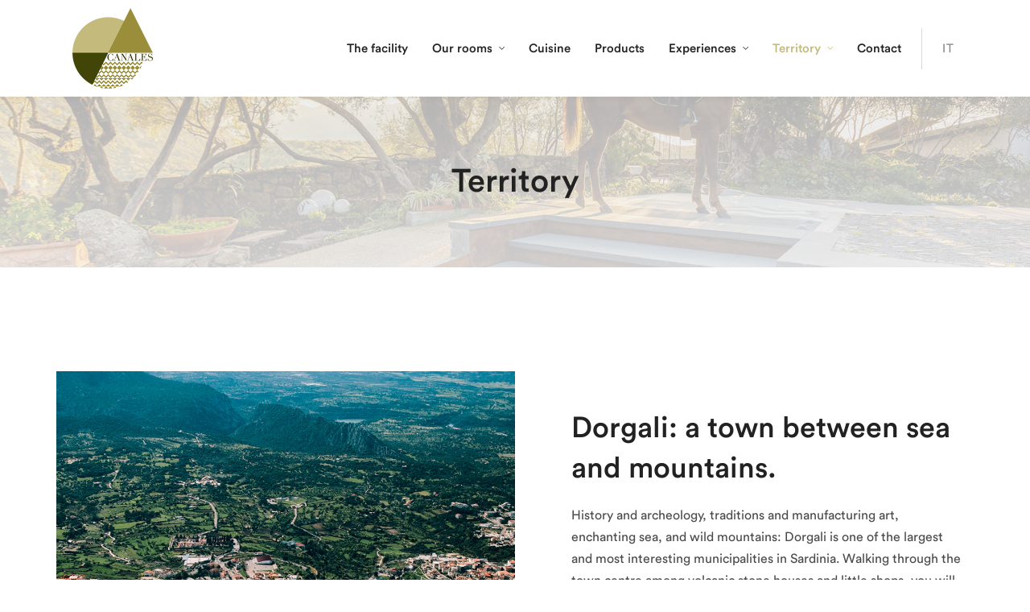

--- FILE ---
content_type: text/html; charset=UTF-8
request_url: https://canales.it/en/territory/
body_size: 12641
content:
<!DOCTYPE html><html lang="en-GB"  data-menu="leftalign"><head><link rel="stylesheet" media="print" onload="this.onload=null;this.media='all';" id="ao_optimized_gfonts" href="https://fonts.googleapis.com/css?family=Roboto%3A100%2C100italic%2C200%2C200italic%2C300%2C300italic%2C400%2C400italic%2C500%2C500italic%2C600%2C600italic%2C700%2C700italic%2C800%2C800italic%2C900%2C900italic%7CRoboto+Slab%3A100%2C100italic%2C200%2C200italic%2C300%2C300italic%2C400%2C400italic%2C500%2C500italic%2C600%2C600italic%2C700%2C700italic%2C800%2C800italic%2C900%2C900italic&amp;display=swap" /><link rel="profile" href="https://gmpg.org/xfn/11" /><link rel="pingback" href="https://canales.it/xmlrpc.php" /><meta name='robots' content='index, follow, max-image-preview:large, max-snippet:-1, max-video-preview:-1' /><link rel="alternate" href="https://canales.it/territorio/" hreflang="it" /><link rel="alternate" href="https://canales.it/en/territory/" hreflang="en" /><meta http-equiv="Content-Type" content="text/html; charset=utf-8" /><meta name="viewport" content="width=device-width, initial-scale=1, maximum-scale=1" /><meta name="format-detection" content="telephone=no"><link media="all" href="https://canales.it/wp-content/cache/autoptimize/autoptimize_901742ef728111caf2ac9410b661a4ef.php" rel="stylesheet" /><link media="only screen and (max-width: 768px)" href="https://canales.it/wp-content/cache/autoptimize/autoptimize_541e2ced151704f4ff1844c6de47ec02.php" rel="stylesheet" /><title>Territory | Agriturismo Canales</title><link rel="canonical" href="https://canales.it/en/territory/" /><meta property="og:locale" content="en_GB" /><meta property="og:locale:alternate" content="it_IT" /><meta property="og:type" content="article" /><meta property="og:title" content="Territory | Agriturismo Canales" /><meta property="og:description" content="Dorgali: a town between sea and mountains. History and archeology, traditions and manufacturing art, enchanting sea, and wild mountains: Dorgali is one of the largest and most interesting municipalities in Sardinia. Walking through the town centre among volcanic stone houses [&hellip;]" /><meta property="og:url" content="https://canales.it/en/territory/" /><meta property="og:site_name" content="Agriturismo Canales" /><meta property="article:publisher" content="https://www.facebook.com/agriturismo.canales.dorgali" /><meta property="article:modified_time" content="2021-12-13T12:09:28+00:00" /><meta property="og:image" content="https://canales.it/wp-content/uploads/2021/05/DORGALI-1024x1024.jpg" /><meta name="twitter:card" content="summary_large_image" /><meta name="twitter:label1" content="Estimated reading time" /><meta name="twitter:data1" content="5 minutes" /> <script type="application/ld+json" class="yoast-schema-graph">{"@context":"https://schema.org","@graph":[{"@type":"WebSite","@id":"https://canales.it/en/#website","url":"https://canales.it/en/","name":"Agriturismo Canales","description":"Agriturismo, B&amp;B e appartamenti sul Lago Cedrino a Dorgali, Sardegna","potentialAction":[{"@type":"SearchAction","target":{"@type":"EntryPoint","urlTemplate":"https://canales.it/en/?s={search_term_string}"},"query-input":"required name=search_term_string"}],"inLanguage":"en-GB"},{"@type":"ImageObject","@id":"https://canales.it/en/territory/#primaryimage","inLanguage":"en-GB","url":"https://canales.it/wp-content/uploads/2021/05/DORGALI.jpg","contentUrl":"https://canales.it/wp-content/uploads/2021/05/DORGALI.jpg","width":1082,"height":1082},{"@type":"WebPage","@id":"https://canales.it/en/territory/#webpage","url":"https://canales.it/en/territory/","name":"Territory | Agriturismo Canales","isPartOf":{"@id":"https://canales.it/en/#website"},"primaryImageOfPage":{"@id":"https://canales.it/en/territory/#primaryimage"},"datePublished":"2021-04-07T16:03:11+00:00","dateModified":"2021-12-13T12:09:28+00:00","breadcrumb":{"@id":"https://canales.it/en/territory/#breadcrumb"},"inLanguage":"en-GB","potentialAction":[{"@type":"ReadAction","target":["https://canales.it/en/territory/"]}]},{"@type":"BreadcrumbList","@id":"https://canales.it/en/territory/#breadcrumb","itemListElement":[{"@type":"ListItem","position":1,"name":"Home","item":"https://canales.it/en/"},{"@type":"ListItem","position":2,"name":"Territory"}]}]}</script> <link href='https://fonts.gstatic.com' crossorigin='anonymous' rel='preconnect' /><link rel="alternate" type="application/rss+xml" title="Agriturismo Canales &raquo; Feed" href="https://canales.it/en/feed/" /><link rel="alternate" type="application/rss+xml" title="Agriturismo Canales &raquo; Comments Feed" href="https://canales.it/en/comments/feed/" /><link rel='stylesheet' id='elementor-post-2647-css'  href='https://canales.it/wp-content/cache/autoptimize/autoptimize_single_a1cc44793f951ee1056df6294ef62be3.php' type='text/css' media='all' /><link rel='stylesheet' id='elementor-post-6630-css'  href='https://canales.it/wp-content/cache/autoptimize/autoptimize_single_f8c36896ab634aaf3945eeecf9921761.php' type='text/css' media='all' /> <script type='text/javascript' src='https://canales.it/wp-includes/js/jquery/jquery.min.js' id='jquery-core-js'></script> <link rel="https://api.w.org/" href="https://canales.it/wp-json/" /><link rel="alternate" type="application/json" href="https://canales.it/wp-json/wp/v2/pages/6630" /><link rel="EditURI" type="application/rsd+xml" title="RSD" href="https://canales.it/xmlrpc.php?rsd" /><link rel="wlwmanifest" type="application/wlwmanifest+xml" href="https://canales.it/wp-includes/wlwmanifest.xml" /><meta name="generator" content="WordPress 5.8.12" /><meta name="generator" content="WooCommerce 5.9.1" /><link rel='shortlink' href='https://canales.it/?p=6630' /><link rel="alternate" type="application/json+oembed" href="https://canales.it/wp-json/oembed/1.0/embed?url=https%3A%2F%2Fcanales.it%2Fen%2Fterritory%2F" /><link rel="alternate" type="text/xml+oembed" href="https://canales.it/wp-json/oembed/1.0/embed?url=https%3A%2F%2Fcanales.it%2Fen%2Fterritory%2F&#038;format=xml" />  <script async src="https://www.googletagmanager.com/gtag/js?id=G-Y6GH4STJY4"></script> <script>window.dataLayer = window.dataLayer || [];
			function gtag(){dataLayer.push(arguments);}
			gtag('js', new Date());
			gtag('config', 'G-Y6GH4STJY4');</script> <noscript><style>.woocommerce-product-gallery{ opacity: 1 !important; }</style></noscript><link rel="icon" href="https://canales.it/wp-content/uploads/2021/04/favicon.png" sizes="32x32" /><link rel="icon" href="https://canales.it/wp-content/uploads/2021/04/favicon.png" sizes="192x192" /><link rel="apple-touch-icon" href="https://canales.it/wp-content/uploads/2021/04/favicon.png" /><meta name="msapplication-TileImage" content="https://canales.it/wp-content/uploads/2021/04/favicon.png" /><style type="text/css" id="wp-custom-css">.footer-nav,
.footer-nav a:link,
.footer-nav a:visited {
	color: #9B9B9B;
}

.footer-nav-w {
	color: #ffffff;
}

.footer-nav a:hover,
.footer-nav a:active,
.footer-nav-w:hover {
	color: #C3BA7C!important;
}

.footer-nav p {
	padding-top: 0;
}

.credits a:link,
.credits a:visited {
	text-decoration: underline!important;
}

.credits a:hover,
.credits a:active {
	color: #C3BA7C!important;
}

.mobile_menu_wrapper #mobile_menu_close.button {
	background: transparent;
	border: none;
	box-shadow: none;
	color: #222
}

.mobile_menu_wrapper {
	background-color: #edead7;
}

.mobile_main_nav li a:hover,
.mobile_main_nav li a:active,
#sub_menu li a:hover,
#sub_menu li a:active,
.mobile_menu_wrapper .social_wrapper ul li a:hover {
	color: #9a8e3a;
}

.nomarginbottom {
	margin-bottom: 0px!important
}

.contattihome a:link,
.contattihome a:visited {
	color: #4a4a4a;
}

.contattihome a:hover {
	color: #c3ba7c!important
}

.inline-btn .elementor-widget-wrap {
	display: flex;
}

input[type=submit],
input[type=button],
a.button,
.button,
.pagination a:hover,
.woocommerce .footer_bar .button,
.woocommerce .footer_bar .button:hover,
.woocommerce-page div.product form.cart .button,
.woocommerce #respond input#submit.alt,
.woocommerce a.button.alt,
.woocommerce button.button.alt,
.woocommerce input.button.alt,
.infinite_load_more,
.post_share_text,
#close_share,
.widget_tag_cloud div a:hover,
.mobile_menu_wrapper #close_mobile_menu,
.mobile_menu_wrapper #mobile_menu_close.button,
body .ui-dialog[aria-describedby="ajax-login-register-login-dialog"] .form-wrapper input[type="submit"],
body .ui-dialog[aria-describedby="ajax-login-register-dialog"] .form-wrapper input[type="submit"] {
	-webkit-border-radius: 2px;
	-moz-border-radius: 2px;
	border-radius: 2px;
}

.wpcf7-list-item {
	padding-bottom: 10px;
	margin: 0;
}

#page_caption {
	background-image: linear-gradient(transparent, white);
	background: linear-gradient(0deg, rgba(255, 255, 255, 0.8), rgba(255, 255, 2550, 0.7)), url(https://canales.it/wp-content/uploads/2021/04/bg-home.jpg);
	background-position: center center;
	background-repeat: no-repeat;
	background-size: cover;
}

.nopadding p {
	padding: 0
}

.tg_navigation_wrapper .nav li ul {
	width: 320px;
}

.tg_testimonials_card_wrapper .slider>ul li {
	padding: 3em 2.5em;
}


/*
NASCONDO FUNZIONE ECOMMERCE
*/

.single-product .cart,
.single-product .wc-tabs {
	display: none
}

.woocommerce-Tabs-panel--description {
	box-shadow: 0px 35px 60px 0px rgb(0 0 0 / 10%);
	border-radius: 5px 5px 5px 5px;
}

.woocommerce-Tabs-panel--description h3 {
	padding-bottom: 20px;
}

.woocommerce div.product .woocommerce-tabs .panel {
	padding-top: 40px;
	background-color: #edead7;
	padding: 10%;
	margin-bottom: 160px;
}

.woocommerce div.product div.images,
.woocommerce div.product div.summary {
	margin-bottom: 80px;
}


/*
FINE
*/

.mobile_main_nav li a,
#sub_menu li a {
	line-height: 24px;
	padding: 5px 0;
}


/*
.menu-item-3972,
.menu-item-4025,
.menu-item-4024,
.menu-item-4023,
.menu-item-4022,
.menu-item-4021,
.menu-item-4020,
.menu-item-4057,.menu-item-4907

{padding-left:10px}*/

.elementor-social-icon:last-child {
	margin: 0 4px!important;
}


/*
 * LANG
 */

.tg_navigation_wrapper .nav li:last-child>a,
.tg_navigation_wrapper .nav li ul li:last-child>a,
.tg_navigation_wrapper .nav li.current-menu-parent ul li:last-child>a {
	margin-bottom: 0;
}

.tg_navigation_wrapper .nav li:first-child>a,
.tg_navigation_wrapper .nav li ul li:first-child>a,
.tg_navigation_wrapper .nav li.current-menu-parent ul li:first-child>a {
	margin-top: 0;
}

.lang-item a {
	font-weight: 500!important;
	text-transform: uppercase;
	letter-spacing: 0.5px;
	color: #878787!important;
}

@media screen and (max-width: 1025px) {
	.lang-item {
		border-top: solid 1px #d8d8d8;
		padding-top: 20px!important;
		margin-top: 20px!important;
	}
}

@media screen and (min-width: 1025px) {
	.lang-item {
		border-left: solid 1px #d8d8d8;
		padding-left: 20px!important;
	}
	.tg_navigation_wrapper .nav li ul {
		padding: 10px 0;
	}
}

@media screen and (min-width: 1025px) and (max-width: 1150px) {
	.elementor-919 .elementor-element.elementor-element-c362101 .tg_navigation_wrapper .nav>li {
		margin: 0px 5px 0px 5px!important;
	}
	.lang-item {
		padding-left: 10px!important;
	}
}
.nomarginbottom-p p {padding-bottom: 0!important;}</style></head><body data-rsssl=1 class="page-template-default page page-id-6630 page-parent theme-kingo woocommerce-no-js tg_lightbox_black tg_sidemenu_desktop leftalign elementor-default elementor-kit-2647 elementor-page elementor-page-6630"><div id="perspective" style=""> <input type="hidden" id="pp_menu_layout" name="pp_menu_layout" value="leftalign"/> <input type="hidden" id="pp_enable_right_click" name="pp_enable_right_click" value=""/> <input type="hidden" id="pp_enable_dragging" name="pp_enable_dragging" value=""/> <input type="hidden" id="pp_image_path" name="pp_image_path" value="https://canales.it/wp-content/themes/kingo/images/"/> <input type="hidden" id="pp_homepage_url" name="pp_homepage_url" value="https://canales.it/en/"/> <input type="hidden" id="pp_fixed_menu" name="pp_fixed_menu" value="1"/> <input type="hidden" id="tg_sidebar_sticky" name="tg_sidebar_sticky" value="1"/> <input type="hidden" id="tg_footer_reveal" name="tg_footer_reveal" value=""/> <input type="hidden" id="tg_header_content" name="tg_header_content" value="content"/> <input type="hidden" id="pp_topbar" name="pp_topbar" value=""/> <input type="hidden" id="post_client_column" name="post_client_column" value="4"/> <input type="hidden" id="pp_back" name="pp_back" value="Back"/> <input type="hidden" id="tg_lightbox_thumbnails" name="tg_lightbox_thumbnails" value="thumbnail"/> <input type="hidden" id="tg_lightbox_thumbnails_display" name="tg_lightbox_thumbnails_display" value="1"/> <input type="hidden" id="tg_lightbox_timer" name="tg_lightbox_timer" value="7000"/> <input type="hidden" id="tg_cart_url" name="tg_cart_url" value="https://canales.it/cart-3/"/> <input type="hidden" id="tg_live_builder" name="tg_live_builder" value="0"/> <input type="hidden" id="pp_footer_style" name="pp_footer_style" value="3"/> <a id="close_mobile_menu" href="javascript:;"></a><div class="mobile_menu_wrapper"> <a id="mobile_menu_close" href="javascript:;" class="button"><span class="ti-close"></span></a><div class="mobile_menu_content"><div class="menu-mobile-e-side-menu-hamburger-en-container"><ul id="mobile_main_menu" class="mobile_main_nav"><li id="menu-item-6575" class="menu-item menu-item-type-post_type menu-item-object-page menu-item-home menu-item-6575"><a href="https://canales.it/en/">Home page</a></li><li id="menu-item-6670" class="menu-item menu-item-type-post_type menu-item-object-page menu-item-6670"><a href="https://canales.it/en/facility/">About us</a></li><li id="menu-item-6684" class="menu-item menu-item-type-custom menu-item-object-custom menu-item-has-children menu-item-6684"><a href="#">Our rooms</a><ul class="sub-menu"><li id="menu-item-6671" class="menu-item menu-item-type-post_type menu-item-object-page menu-item-6671"><a href="https://canales.it/en/our-rooms/">All rooms</a></li><li id="menu-item-6676" class="menu-item menu-item-type-post_type menu-item-object-page menu-item-6676"><a href="https://canales.it/en/our-rooms/double-rooms-with-mountain-view/">Double rooms with mountain view</a></li><li id="menu-item-6674" class="menu-item menu-item-type-post_type menu-item-object-page menu-item-6674"><a href="https://canales.it/en/our-rooms/triple-rooms-with-lake-view/">Triple rooms with lake view</a></li><li id="menu-item-6675" class="menu-item menu-item-type-post_type menu-item-object-page menu-item-6675"><a href="https://canales.it/en/our-rooms/triple-rooms-with-valley-view/">Triple rooms with valley view</a></li><li id="menu-item-6673" class="menu-item menu-item-type-post_type menu-item-object-page menu-item-6673"><a href="https://canales.it/en/our-rooms/quadruple-rooms-with-veranda/">Quadruple rooms with veranda</a></li><li id="menu-item-6672" class="menu-item menu-item-type-post_type menu-item-object-page menu-item-6672"><a href="https://canales.it/en/our-rooms/quadruple-rooms-on-a-common-outdoor-courtyard/">Quadruple rooms on a common outdoor courtyard</a></li><li id="menu-item-6663" class="menu-item menu-item-type-post_type menu-item-object-page menu-item-6663"><a href="https://canales.it/en/apartments/">Apartments</a></li><li id="menu-item-6685" class="menu-item menu-item-type-post_type menu-item-object-page menu-item-6685"><a href="https://canales.it/en/make-a-reservation/">Make a reservation</a></li></ul></li><li id="menu-item-6686" class="menu-item menu-item-type-post_type menu-item-object-page menu-item-6686"><a href="https://canales.it/en/cuisine/">Cuisine</a></li><li id="menu-item-6677" class="menu-item menu-item-type-post_type menu-item-object-page menu-item-6677"><a href="https://canales.it/en/products/">Products</a></li><li id="menu-item-6669" class="menu-item menu-item-type-post_type menu-item-object-page menu-item-has-children menu-item-6669"><a href="https://canales.it/en/experiences/">Experiences</a><ul class="sub-menu"><li id="menu-item-6687" class="menu-item menu-item-type-custom menu-item-object-custom menu-item-6687"><a href="#">Experiences</a></li><li id="menu-item-6664" class="menu-item menu-item-type-post_type menu-item-object-page menu-item-6664"><a href="https://canales.it/en/experiences/kayak-excursions/">Kayak excursions</a></li></ul></li><li id="menu-item-6688" class="menu-item menu-item-type-custom menu-item-object-custom current-menu-ancestor current-menu-parent menu-item-has-children menu-item-6688"><a href="#">Territory</a><ul class="sub-menu"><li id="menu-item-6678" class="menu-item menu-item-type-post_type menu-item-object-page current-menu-item page_item page-item-6630 current_page_item menu-item-6678"><a href="https://canales.it/en/territory/" aria-current="page">Territory</a></li><li id="menu-item-6680" class="menu-item menu-item-type-post_type menu-item-object-page menu-item-6680"><a href="https://canales.it/en/territory/archeology-and-excursions/">Archeology and excursions</a></li><li id="menu-item-6667" class="menu-item menu-item-type-post_type menu-item-object-page menu-item-6667"><a href="https://canales.it/en/territory/the-sea/">The sea</a></li><li id="menu-item-6681" class="menu-item menu-item-type-post_type menu-item-object-page menu-item-6681"><a href="https://canales.it/en/territory/the-culture-of-dorgali/">The culture of Dorgali</a></li><li id="menu-item-6679" class="menu-item menu-item-type-post_type menu-item-object-page menu-item-6679"><a href="https://canales.it/en/territory/appointments-not-to-be-missed/">Appointments not to be missed</a></li></ul></li><li id="menu-item-6689" class="menu-item menu-item-type-post_type menu-item-object-page menu-item-6689"><a href="https://canales.it/en/contact/">Contact</a></li><li id="menu-item-6574-it" class="lang-item lang-item-46 lang-item-it lang-item-first menu-item menu-item-type-custom menu-item-object-custom menu-item-6574-it"><a href="https://canales.it/territorio/" hreflang="it-IT" lang="it-IT">IT</a></li></ul></div></div></div><div id="wrapper" class=" "><div id="elementor_header" class="header_style_wrapper"><div data-elementor-type="wp-post" data-elementor-id="6560" class="elementor elementor-6560" data-elementor-settings="[]"><div class="elementor-section-wrap"><section class="elementor-section elementor-top-section elementor-element elementor-element-1e362a1 elementor-section-stretched elementor-section-content-middle elementor-hidden-tablet elementor-hidden-phone elementor-section-boxed elementor-section-height-default elementor-section-height-default" data-id="1e362a1" data-element_type="section" data-settings="{&quot;stretch_section&quot;:&quot;section-stretched&quot;,&quot;background_background&quot;:&quot;classic&quot;}"><div class="elementor-container elementor-column-gap-no"><div class="elementor-column elementor-col-50 elementor-top-column elementor-element elementor-element-56f5d64" data-id="56f5d64" data-element_type="column"><div class="elementor-widget-wrap elementor-element-populated"><div class="elementor-element elementor-element-1db232a elementor-widget elementor-widget-image" data-id="1db232a" data-element_type="widget" data-widget_type="image.default"><div class="elementor-widget-container"> <a href="https://canales.it/en/"> <img width="200" height="200" src="https://canales.it/wp-content/uploads/2021/04/logo@2x.png" class="attachment-full size-full" alt="" srcset="https://canales.it/wp-content/uploads/2021/04/logo@2x.png 200w, https://canales.it/wp-content/uploads/2021/04/logo@2x-150x150.png 150w, https://canales.it/wp-content/uploads/2021/04/logo@2x-100x100.png 100w" sizes="(max-width: 200px) 100vw, 200px" /> </a></div></div></div></div><div class="elementor-column elementor-col-50 elementor-top-column elementor-element elementor-element-d71a873 elementor_responsive_hide" data-id="d71a873" data-element_type="column"><div class="elementor-widget-wrap elementor-element-populated"><div class="elementor-element elementor-element-c362101 elementor-hidden-tablet elementor-hidden-phone elementor-widget elementor-widget-bookingo-navigation-menu" data-id="c362101" data-element_type="widget" data-widget_type="bookingo-navigation-menu.default"><div class="elementor-widget-container"><div class="tg_navigation_wrapper"><div class="menu-menu-principale-header-en-container"><ul id="nav_menu6" class="nav"><li id="menu-item-6641" class="menu-item menu-item-type-post_type menu-item-object-page menu-item-6641"><a href="https://canales.it/en/facility/">The facility</a></li><li id="menu-item-6642" class="menu-item menu-item-type-post_type menu-item-object-page menu-item-has-children arrow menu-item-6642"><a href="https://canales.it/en/our-rooms/">Our rooms</a><ul class="sub-menu"><li id="menu-item-6647" class="menu-item menu-item-type-post_type menu-item-object-page menu-item-6647"><a href="https://canales.it/en/our-rooms/double-rooms-with-mountain-view/">Double rooms with mountain view</a></li><li id="menu-item-6645" class="menu-item menu-item-type-post_type menu-item-object-page menu-item-6645"><a href="https://canales.it/en/our-rooms/triple-rooms-with-lake-view/">Triple rooms with lake view</a></li><li id="menu-item-6646" class="menu-item menu-item-type-post_type menu-item-object-page menu-item-6646"><a href="https://canales.it/en/our-rooms/triple-rooms-with-valley-view/">Triple rooms with valley view</a></li><li id="menu-item-6643" class="menu-item menu-item-type-post_type menu-item-object-page menu-item-6643"><a href="https://canales.it/en/our-rooms/quadruple-rooms-on-a-common-outdoor-courtyard/">Quadruple rooms on a common outdoor courtyard</a></li><li id="menu-item-6644" class="menu-item menu-item-type-post_type menu-item-object-page menu-item-6644"><a href="https://canales.it/en/our-rooms/quadruple-rooms-with-veranda/">Quadruple rooms with veranda</a></li><li id="menu-item-6648" class="menu-item menu-item-type-post_type menu-item-object-page menu-item-6648"><a href="https://canales.it/en/apartments/">Apartments</a></li><li id="menu-item-6718" class="menu-item menu-item-type-post_type menu-item-object-page menu-item-6718"><a href="https://canales.it/en/make-a-reservation/">Make a reservation</a></li></ul></li><li id="menu-item-6650" class="menu-item menu-item-type-post_type menu-item-object-page menu-item-6650"><a href="https://canales.it/en/cuisine/">Cuisine</a></li><li id="menu-item-6651" class="menu-item menu-item-type-post_type menu-item-object-page menu-item-6651"><a href="https://canales.it/en/products/">Products</a></li><li id="menu-item-6652" class="menu-item menu-item-type-post_type menu-item-object-page menu-item-has-children arrow menu-item-6652"><a href="https://canales.it/en/experiences/">Experiences</a><ul class="sub-menu"><li id="menu-item-6653" class="menu-item menu-item-type-post_type menu-item-object-page menu-item-6653"><a href="https://canales.it/en/experiences/kayak-excursions/">Kayak excursions</a></li></ul></li><li id="menu-item-6654" class="menu-item menu-item-type-post_type menu-item-object-page current-menu-item page_item page-item-6630 current_page_item menu-item-has-children arrow menu-item-6654"><a href="https://canales.it/en/territory/" aria-current="page">Territory</a><ul class="sub-menu"><li id="menu-item-6656" class="menu-item menu-item-type-post_type menu-item-object-page menu-item-6656"><a href="https://canales.it/en/territory/archeology-and-excursions/">Archeology and excursions</a></li><li id="menu-item-6658" class="menu-item menu-item-type-post_type menu-item-object-page menu-item-6658"><a href="https://canales.it/en/territory/the-sea/">The sea</a></li><li id="menu-item-6657" class="menu-item menu-item-type-post_type menu-item-object-page menu-item-6657"><a href="https://canales.it/en/territory/the-culture-of-dorgali/">The culture of Dorgali</a></li><li id="menu-item-6655" class="menu-item menu-item-type-post_type menu-item-object-page menu-item-6655"><a href="https://canales.it/en/territory/appointments-not-to-be-missed/">Appointments not to be missed</a></li></ul></li><li id="menu-item-6659" class="menu-item menu-item-type-post_type menu-item-object-page menu-item-6659"><a href="https://canales.it/en/contact/">Contact</a></li><li id="menu-item-6577-it" class="lang-item lang-item-46 lang-item-it lang-item-first menu-item menu-item-type-custom menu-item-object-custom menu-item-6577-it"><a href="https://canales.it/territorio/" hreflang="it-IT" lang="it-IT">IT</a></li></ul></div></div></div></div></div></div></div></section><section class="elementor-section elementor-top-section elementor-element elementor-element-6680964 elementor-section-stretched elementor-section-content-middle elementor-hidden-desktop elementor-section-boxed elementor-section-height-default elementor-section-height-default" data-id="6680964" data-element_type="section" data-settings="{&quot;stretch_section&quot;:&quot;section-stretched&quot;,&quot;background_background&quot;:&quot;classic&quot;}"><div class="elementor-container elementor-column-gap-no"><div class="elementor-column elementor-col-33 elementor-top-column elementor-element elementor-element-727f68b" data-id="727f68b" data-element_type="column"><div class="elementor-widget-wrap elementor-element-populated"><div class="elementor-element elementor-element-f594fbc elementor-widget elementor-widget-image" data-id="f594fbc" data-element_type="widget" data-widget_type="image.default"><div class="elementor-widget-container"> <a href="https://canales.it/en/"> <img width="200" height="200" src="https://canales.it/wp-content/uploads/2021/04/logo@2x.png" class="attachment-full size-full" alt="" srcset="https://canales.it/wp-content/uploads/2021/04/logo@2x.png 200w, https://canales.it/wp-content/uploads/2021/04/logo@2x-150x150.png 150w, https://canales.it/wp-content/uploads/2021/04/logo@2x-100x100.png 100w" sizes="(max-width: 200px) 100vw, 200px" /> </a></div></div></div></div><div class="elementor-column elementor-col-33 elementor-top-column elementor-element elementor-element-14e709f elementor_desktop_hide_" data-id="14e709f" data-element_type="column"><div class="elementor-widget-wrap elementor-element-populated"><div class="elementor-element elementor-element-2139787 elementor-align-right elementor_mobile_nav elementor-widget elementor-widget-button" data-id="2139787" data-element_type="widget" data-widget_type="button.default"><div class="elementor-widget-container"><div class="elementor-button-wrapper"> <a href="" class="elementor-button-link elementor-button elementor-size-xl" role="button"> <span class="elementor-button-content-wrapper"> <span class="elementor-button-icon elementor-align-icon-left"> <i aria-hidden="true" class="fas fa-bars"></i> </span> <span class="elementor-button-text"></span> </span> </a></div></div></div></div></div><div class="elementor-column elementor-col-33 elementor-top-column elementor-element elementor-element-3c7e8d7 elementor_responsive_hide" data-id="3c7e8d7" data-element_type="column"><div class="elementor-widget-wrap"></div></div></div></section></div></div></div><div id="elementor_sticky_header" class="header_style_wrapper"><div data-elementor-type="wp-post" data-elementor-id="6561" class="elementor elementor-6561" data-elementor-settings="[]"><div class="elementor-section-wrap"><section class="elementor-section elementor-top-section elementor-element elementor-element-6d75e93 elementor-section-stretched elementor-section-content-middle elementor-hidden-tablet elementor-hidden-phone elementor-section-boxed elementor-section-height-default elementor-section-height-default" data-id="6d75e93" data-element_type="section" data-settings="{&quot;stretch_section&quot;:&quot;section-stretched&quot;,&quot;background_background&quot;:&quot;classic&quot;}"><div class="elementor-container elementor-column-gap-no"><div class="elementor-column elementor-col-50 elementor-top-column elementor-element elementor-element-a9dbb71" data-id="a9dbb71" data-element_type="column"><div class="elementor-widget-wrap elementor-element-populated"><div class="elementor-element elementor-element-8b03869 elementor-widget elementor-widget-image" data-id="8b03869" data-element_type="widget" data-widget_type="image.default"><div class="elementor-widget-container"> <a href="https://canales.it/en/"> <img width="200" height="200" src="https://canales.it/wp-content/uploads/2021/04/logo@2x.png" class="attachment-full size-full" alt="" srcset="https://canales.it/wp-content/uploads/2021/04/logo@2x.png 200w, https://canales.it/wp-content/uploads/2021/04/logo@2x-150x150.png 150w, https://canales.it/wp-content/uploads/2021/04/logo@2x-100x100.png 100w" sizes="(max-width: 200px) 100vw, 200px" /> </a></div></div></div></div><div class="elementor-column elementor-col-50 elementor-top-column elementor-element elementor-element-9e78d37 elementor_responsive_hide" data-id="9e78d37" data-element_type="column"><div class="elementor-widget-wrap elementor-element-populated"><div class="elementor-element elementor-element-a441936 elementor-hidden-tablet elementor-widget elementor-widget-bookingo-navigation-menu" data-id="a441936" data-element_type="widget" data-widget_type="bookingo-navigation-menu.default"><div class="elementor-widget-container"><div class="tg_navigation_wrapper"><div class="menu-menu-principale-header-en-container"><ul id="nav_menu9" class="nav"><li class="menu-item menu-item-type-post_type menu-item-object-page menu-item-6641"><a href="https://canales.it/en/facility/">The facility</a></li><li class="menu-item menu-item-type-post_type menu-item-object-page menu-item-has-children arrow menu-item-6642"><a href="https://canales.it/en/our-rooms/">Our rooms</a><ul class="sub-menu"><li class="menu-item menu-item-type-post_type menu-item-object-page menu-item-6647"><a href="https://canales.it/en/our-rooms/double-rooms-with-mountain-view/">Double rooms with mountain view</a></li><li class="menu-item menu-item-type-post_type menu-item-object-page menu-item-6645"><a href="https://canales.it/en/our-rooms/triple-rooms-with-lake-view/">Triple rooms with lake view</a></li><li class="menu-item menu-item-type-post_type menu-item-object-page menu-item-6646"><a href="https://canales.it/en/our-rooms/triple-rooms-with-valley-view/">Triple rooms with valley view</a></li><li class="menu-item menu-item-type-post_type menu-item-object-page menu-item-6643"><a href="https://canales.it/en/our-rooms/quadruple-rooms-on-a-common-outdoor-courtyard/">Quadruple rooms on a common outdoor courtyard</a></li><li class="menu-item menu-item-type-post_type menu-item-object-page menu-item-6644"><a href="https://canales.it/en/our-rooms/quadruple-rooms-with-veranda/">Quadruple rooms with veranda</a></li><li class="menu-item menu-item-type-post_type menu-item-object-page menu-item-6648"><a href="https://canales.it/en/apartments/">Apartments</a></li><li class="menu-item menu-item-type-post_type menu-item-object-page menu-item-6718"><a href="https://canales.it/en/make-a-reservation/">Make a reservation</a></li></ul></li><li class="menu-item menu-item-type-post_type menu-item-object-page menu-item-6650"><a href="https://canales.it/en/cuisine/">Cuisine</a></li><li class="menu-item menu-item-type-post_type menu-item-object-page menu-item-6651"><a href="https://canales.it/en/products/">Products</a></li><li class="menu-item menu-item-type-post_type menu-item-object-page menu-item-has-children arrow menu-item-6652"><a href="https://canales.it/en/experiences/">Experiences</a><ul class="sub-menu"><li class="menu-item menu-item-type-post_type menu-item-object-page menu-item-6653"><a href="https://canales.it/en/experiences/kayak-excursions/">Kayak excursions</a></li></ul></li><li class="menu-item menu-item-type-post_type menu-item-object-page current-menu-item page_item page-item-6630 current_page_item menu-item-has-children arrow menu-item-6654"><a href="https://canales.it/en/territory/" aria-current="page">Territory</a><ul class="sub-menu"><li class="menu-item menu-item-type-post_type menu-item-object-page menu-item-6656"><a href="https://canales.it/en/territory/archeology-and-excursions/">Archeology and excursions</a></li><li class="menu-item menu-item-type-post_type menu-item-object-page menu-item-6658"><a href="https://canales.it/en/territory/the-sea/">The sea</a></li><li class="menu-item menu-item-type-post_type menu-item-object-page menu-item-6657"><a href="https://canales.it/en/territory/the-culture-of-dorgali/">The culture of Dorgali</a></li><li class="menu-item menu-item-type-post_type menu-item-object-page menu-item-6655"><a href="https://canales.it/en/territory/appointments-not-to-be-missed/">Appointments not to be missed</a></li></ul></li><li class="menu-item menu-item-type-post_type menu-item-object-page menu-item-6659"><a href="https://canales.it/en/contact/">Contact</a></li><li class="lang-item lang-item-46 lang-item-it lang-item-first menu-item menu-item-type-custom menu-item-object-custom menu-item-6577-it"><a href="https://canales.it/territorio/" hreflang="it-IT" lang="it-IT">IT</a></li></ul></div></div></div></div></div></div></div></section><section class="elementor-section elementor-top-section elementor-element elementor-element-c95fb88 elementor-section-stretched elementor-section-content-middle elementor-hidden-desktop elementor-section-boxed elementor-section-height-default elementor-section-height-default" data-id="c95fb88" data-element_type="section" data-settings="{&quot;stretch_section&quot;:&quot;section-stretched&quot;,&quot;background_background&quot;:&quot;classic&quot;}"><div class="elementor-container elementor-column-gap-no"><div class="elementor-column elementor-col-33 elementor-top-column elementor-element elementor-element-eace75a" data-id="eace75a" data-element_type="column"><div class="elementor-widget-wrap elementor-element-populated"><div class="elementor-element elementor-element-2f9dfe1 elementor-widget elementor-widget-image" data-id="2f9dfe1" data-element_type="widget" data-widget_type="image.default"><div class="elementor-widget-container"> <a href="https://canales.it/en/"> <img width="200" height="200" src="https://canales.it/wp-content/uploads/2021/04/logo@2x.png" class="attachment-full size-full" alt="" srcset="https://canales.it/wp-content/uploads/2021/04/logo@2x.png 200w, https://canales.it/wp-content/uploads/2021/04/logo@2x-150x150.png 150w, https://canales.it/wp-content/uploads/2021/04/logo@2x-100x100.png 100w" sizes="(max-width: 200px) 100vw, 200px" /> </a></div></div></div></div><div class="elementor-column elementor-col-33 elementor-top-column elementor-element elementor-element-a1ef82c elementor_desktop_hide_" data-id="a1ef82c" data-element_type="column"><div class="elementor-widget-wrap elementor-element-populated"><div class="elementor-element elementor-element-c813728 elementor-align-right elementor_mobile_nav elementor-widget elementor-widget-button" data-id="c813728" data-element_type="widget" data-widget_type="button.default"><div class="elementor-widget-container"><div class="elementor-button-wrapper"> <a href="" class="elementor-button-link elementor-button elementor-size-xl" role="button"> <span class="elementor-button-content-wrapper"> <span class="elementor-button-icon elementor-align-icon-left"> <i aria-hidden="true" class="fas fa-bars"></i> </span> <span class="elementor-button-text"></span> </span> </a></div></div></div></div></div><div class="elementor-column elementor-col-33 elementor-top-column elementor-element elementor-element-72fa2a3 elementor_responsive_hide" data-id="72fa2a3" data-element_type="column"><div class="elementor-widget-wrap"></div></div></div></section></div></div></div><div id="page_caption" class="   "  ><div class="page_title_wrapper"><div class="standard_wrapper"><div class="page_title_inner"><div class="page_title_content"><h1 >Territory</h1></div></div></div></div></div><div id="page_content_wrapper" class=""><div class="inner"><div class="inner_wrapper"><div class="sidebar_content full_width"><div data-elementor-type="wp-page" data-elementor-id="6630" class="elementor elementor-6630" data-elementor-settings="[]"><div class="elementor-section-wrap"><section class="elementor-section elementor-top-section elementor-element elementor-element-01975ce elementor-section-stretched elementor-section-content-middle elementor-section-boxed elementor-section-height-default elementor-section-height-default" data-id="01975ce" data-element_type="section" data-settings="{&quot;stretch_section&quot;:&quot;section-stretched&quot;}"><div class="elementor-container elementor-column-gap-default"><div class="elementor-column elementor-col-50 elementor-top-column elementor-element elementor-element-a9c7fb7" data-id="a9c7fb7" data-element_type="column"><div class="elementor-widget-wrap elementor-element-populated"><div class="elementor-element elementor-element-ec21d39 animated-fast elementor-invisible elementor-widget elementor-widget-image" data-id="ec21d39" data-element_type="widget" data-settings="{&quot;_animation&quot;:&quot;fadeInUp&quot;}" data-widget_type="image.default"><div class="elementor-widget-container"> <noscript><img width="1024" height="1024" src="https://canales.it/wp-content/uploads/2021/05/DORGALI-1024x1024.jpg" class="attachment-large size-large" alt="" srcset="https://canales.it/wp-content/uploads/2021/05/DORGALI-1024x1024.jpg 1024w, https://canales.it/wp-content/uploads/2021/05/DORGALI-300x300.jpg 300w, https://canales.it/wp-content/uploads/2021/05/DORGALI-150x150.jpg 150w, https://canales.it/wp-content/uploads/2021/05/DORGALI-768x768.jpg 768w, https://canales.it/wp-content/uploads/2021/05/DORGALI-440x440.jpg 440w, https://canales.it/wp-content/uploads/2021/05/DORGALI-610x610.jpg 610w, https://canales.it/wp-content/uploads/2021/05/DORGALI-600x600.jpg 600w, https://canales.it/wp-content/uploads/2021/05/DORGALI-100x100.jpg 100w, https://canales.it/wp-content/uploads/2021/05/DORGALI.jpg 1082w" sizes="(max-width: 1024px) 100vw, 1024px" /></noscript><img width="1024" height="1024" src='data:image/svg+xml,%3Csvg%20xmlns=%22http://www.w3.org/2000/svg%22%20viewBox=%220%200%201024%201024%22%3E%3C/svg%3E' data-src="https://canales.it/wp-content/uploads/2021/05/DORGALI-1024x1024.jpg" class="lazyload attachment-large size-large" alt="" data-srcset="https://canales.it/wp-content/uploads/2021/05/DORGALI-1024x1024.jpg 1024w, https://canales.it/wp-content/uploads/2021/05/DORGALI-300x300.jpg 300w, https://canales.it/wp-content/uploads/2021/05/DORGALI-150x150.jpg 150w, https://canales.it/wp-content/uploads/2021/05/DORGALI-768x768.jpg 768w, https://canales.it/wp-content/uploads/2021/05/DORGALI-440x440.jpg 440w, https://canales.it/wp-content/uploads/2021/05/DORGALI-610x610.jpg 610w, https://canales.it/wp-content/uploads/2021/05/DORGALI-600x600.jpg 600w, https://canales.it/wp-content/uploads/2021/05/DORGALI-100x100.jpg 100w, https://canales.it/wp-content/uploads/2021/05/DORGALI.jpg 1082w" data-sizes="(max-width: 1024px) 100vw, 1024px" /></div></div></div></div><div class="elementor-column elementor-col-50 elementor-top-column elementor-element elementor-element-610eeae" data-id="610eeae" data-element_type="column"><div class="elementor-widget-wrap elementor-element-populated"><div class="elementor-element elementor-element-16d7939 animated-fast elementor-invisible elementor-widget elementor-widget-heading" data-id="16d7939" data-element_type="widget" data-settings="{&quot;_animation&quot;:&quot;fadeInUp&quot;,&quot;_animation_delay&quot;:200}" data-widget_type="heading.default"><div class="elementor-widget-container"><h3 class="elementor-heading-title elementor-size-default">Dorgali: a town between sea and mountains.</h3></div></div><div class="elementor-element elementor-element-bf4c599 animated-fast nomarginbottom elementor-invisible elementor-widget elementor-widget-heading" data-id="bf4c599" data-element_type="widget" data-settings="{&quot;_animation&quot;:&quot;fadeInUp&quot;,&quot;_animation_delay&quot;:200}" data-widget_type="heading.default"><div class="elementor-widget-container"> <span class="elementor-heading-title elementor-size-default">History and archeology, traditions and manufacturing art, enchanting sea, and wild mountains: Dorgali is one of the largest and most interesting municipalities in Sardinia. Walking through the town centre among volcanic stone houses and little shops, you will discover the artisan vocation of the village, made of filigree jewels, ceramics, leather, and carpets. This journey back in time continues inside the archaeological museum, where the artifacts from the Nuragic, Punic and Roman ages of ancient villages such as Serra Orrios and Tiscali are kept. A few kilometers from the town, you will have the opportunity to cross the door that leads to the Gulf of Orosei. Cala Gonone is the village that opens onto the sea, famous for its caves and crystal-clear water, where beaches such as Cala Fuili and Cala Luna together with the Bue Marino Caves are a destination for nature lovers adventure and relax.</span></div></div></div></div></div></section><section class="elementor-section elementor-top-section elementor-element elementor-element-a145411 elementor-section-full_width elementor-section-stretched elementor-section-height-default elementor-section-height-default" data-id="a145411" data-element_type="section" data-settings="{&quot;background_background&quot;:&quot;classic&quot;,&quot;stretch_section&quot;:&quot;section-stretched&quot;}"><div class="elementor-container elementor-column-gap-default"><div class="elementor-column elementor-col-100 elementor-top-column elementor-element elementor-element-c855129" data-id="c855129" data-element_type="column"><div class="elementor-widget-wrap elementor-element-populated"><div class="elementor-element elementor-element-eadf270 elementor-widget elementor-widget-bookingo-gallery-horizontal" data-id="eadf270" data-element_type="widget" data-widget_type="bookingo-gallery-horizontal.default"><div class="elementor-widget-container"><div class="tg_horizontal_gallery_wrapper" data-autoplay="6000" data-loop="1" data-navigation="1" data-pagination="0" data-parallax="0" data-fullscreen="0"><div class="tg_horizontal_gallery_cell" style="margin-right:30px"> <img class="tg_horizontal_gallery_cell_img" data-flickity-lazyload="https://canales.it/wp-content/uploads/2021/05/CUILE-SU-LISTINCU-768x512.jpg" alt="" style="height:300px;" /></div><div class="tg_horizontal_gallery_cell" style="margin-right:30px"> <img class="tg_horizontal_gallery_cell_img" data-flickity-lazyload="https://canales.it/wp-content/uploads/2021/05/ARCO-DI-LUPIRU.jpg" alt="" style="height:300px;" /></div><div class="tg_horizontal_gallery_cell" style="margin-right:30px"> <img class="tg_horizontal_gallery_cell_img" data-flickity-lazyload="https://canales.it/wp-content/uploads/2021/05/SERRAORRIOS4-768x512.jpg" alt="" style="height:300px;" /></div><div class="tg_horizontal_gallery_cell" style="margin-right:30px"> <img class="tg_horizontal_gallery_cell_img" data-flickity-lazyload="https://canales.it/wp-content/uploads/2021/05/THOMES-06276-768x512.jpg" alt="" style="height:300px;" /></div><div class="tg_horizontal_gallery_cell" style="margin-right:30px"> <img class="tg_horizontal_gallery_cell_img" data-flickity-lazyload="https://canales.it/wp-content/uploads/2021/05/CALALUNA-768x512.jpg" alt="" style="height:300px;" /></div><div class="tg_horizontal_gallery_cell" style="margin-right:30px"> <img class="tg_horizontal_gallery_cell_img" data-flickity-lazyload="https://canales.it/wp-content/uploads/2021/05/FRUMENEDDU-768x512.jpg" alt="" style="height:300px;" /></div></div></div></div></div></div></div></section><section class="elementor-section elementor-top-section elementor-element elementor-element-019c11e elementor-section-content-middle elementor-section-boxed elementor-section-height-default elementor-section-height-default" data-id="019c11e" data-element_type="section"><div class="elementor-container elementor-column-gap-default"><div class="elementor-column elementor-col-50 elementor-top-column elementor-element elementor-element-b984eb4" data-id="b984eb4" data-element_type="column"><div class="elementor-widget-wrap elementor-element-populated"><div class="elementor-element elementor-element-287d632 animated-fast elementor-invisible elementor-widget elementor-widget-heading" data-id="287d632" data-element_type="widget" data-settings="{&quot;_animation&quot;:&quot;fadeInUp&quot;,&quot;_animation_delay&quot;:200}" data-widget_type="heading.default"><div class="elementor-widget-container"><h2 class="elementor-heading-title elementor-size-default">Archeology and excursions in the territory of Dorgali</h2></div></div><div class="elementor-element elementor-element-f49ba4c animated-fast nomarginbottom elementor-invisible elementor-widget elementor-widget-text-editor" data-id="f49ba4c" data-element_type="widget" data-settings="{&quot;_animation&quot;:&quot;fadeInUp&quot;,&quot;_animation_delay&quot;:200}" data-widget_type="text-editor.default"><div class="elementor-widget-container"> As in the best families, the Dorgali territory is made up of attractions that have different characters, attitudes, and ambitions. We are talking about picturesque corners to dive into, where archeology is the protagonist. In fact, the territory has an important heritage that goes from the recent Neolithic (3800 &#8211; 2900 BC) up to the Nuragic era. Over 200 sites of priceless abundance are hidden between the mountains and the valley, highlighted by scholars from all over the world around the end of the 19th century. From the Domus de Janas, burial structures carved into the rock, to the village of Tiscali, a Roman defensive stronghold built inside a sinkhole, to the village-sanctuary of Serra Orrios, one of the largest nuragic complexes in Sardinia.</div></div><div class="elementor-element elementor-element-6b59bb4 animated-fast elementor-invisible elementor-widget elementor-widget-text-editor" data-id="6b59bb4" data-element_type="widget" data-settings="{&quot;_animation&quot;:&quot;fadeInUp&quot;,&quot;_animation_delay&quot;:400}" data-widget_type="text-editor.default"><div class="elementor-widget-container"> <a href="https://canales.it/en/territory/archeology-and-excursions/">DISCOVER THE EXCURSIONS IN THE TERRITORY<span class="verline"> </span></a></div></div></div></div><div class="elementor-column elementor-col-50 elementor-top-column elementor-element elementor-element-9401d8a" data-id="9401d8a" data-element_type="column"><div class="elementor-widget-wrap elementor-element-populated"><div class="elementor-element elementor-element-3154e12 animated-fast elementor-invisible elementor-widget elementor-widget-image" data-id="3154e12" data-element_type="widget" data-settings="{&quot;_animation&quot;:&quot;fadeIn&quot;}" data-widget_type="image.default"><div class="elementor-widget-container"> <noscript><img width="683" height="1024" src="https://canales.it/wp-content/uploads/2021/05/NURAGHE-MANNU-9771-683x1024.jpg" class="attachment-large size-large" alt="" srcset="https://canales.it/wp-content/uploads/2021/05/NURAGHE-MANNU-9771-683x1024.jpg 683w, https://canales.it/wp-content/uploads/2021/05/NURAGHE-MANNU-9771-200x300.jpg 200w, https://canales.it/wp-content/uploads/2021/05/NURAGHE-MANNU-9771-768x1152.jpg 768w, https://canales.it/wp-content/uploads/2021/05/NURAGHE-MANNU-9771-1024x1536.jpg 1024w, https://canales.it/wp-content/uploads/2021/05/NURAGHE-MANNU-9771-1366x2048.jpg 1366w, https://canales.it/wp-content/uploads/2021/05/NURAGHE-MANNU-9771-440x660.jpg 440w, https://canales.it/wp-content/uploads/2021/05/NURAGHE-MANNU-9771-600x900.jpg 600w, https://canales.it/wp-content/uploads/2021/05/NURAGHE-MANNU-9771.jpg 1707w" sizes="(max-width: 683px) 100vw, 683px" /></noscript><img width="683" height="1024" src='data:image/svg+xml,%3Csvg%20xmlns=%22http://www.w3.org/2000/svg%22%20viewBox=%220%200%20683%201024%22%3E%3C/svg%3E' data-src="https://canales.it/wp-content/uploads/2021/05/NURAGHE-MANNU-9771-683x1024.jpg" class="lazyload attachment-large size-large" alt="" data-srcset="https://canales.it/wp-content/uploads/2021/05/NURAGHE-MANNU-9771-683x1024.jpg 683w, https://canales.it/wp-content/uploads/2021/05/NURAGHE-MANNU-9771-200x300.jpg 200w, https://canales.it/wp-content/uploads/2021/05/NURAGHE-MANNU-9771-768x1152.jpg 768w, https://canales.it/wp-content/uploads/2021/05/NURAGHE-MANNU-9771-1024x1536.jpg 1024w, https://canales.it/wp-content/uploads/2021/05/NURAGHE-MANNU-9771-1366x2048.jpg 1366w, https://canales.it/wp-content/uploads/2021/05/NURAGHE-MANNU-9771-440x660.jpg 440w, https://canales.it/wp-content/uploads/2021/05/NURAGHE-MANNU-9771-600x900.jpg 600w, https://canales.it/wp-content/uploads/2021/05/NURAGHE-MANNU-9771.jpg 1707w" data-sizes="(max-width: 683px) 100vw, 683px" /></div></div></div></div></div></section><section class="elementor-section elementor-top-section elementor-element elementor-element-863b43f elementor-section-content-middle elementor-reverse-mobile elementor-section-boxed elementor-section-height-default elementor-section-height-default" data-id="863b43f" data-element_type="section"><div class="elementor-container elementor-column-gap-default"><div class="elementor-column elementor-col-50 elementor-top-column elementor-element elementor-element-d8449db" data-id="d8449db" data-element_type="column"><div class="elementor-widget-wrap elementor-element-populated"><div class="elementor-element elementor-element-0f43f1e animated-fast elementor-invisible elementor-widget elementor-widget-image" data-id="0f43f1e" data-element_type="widget" data-settings="{&quot;_animation&quot;:&quot;fadeIn&quot;}" data-widget_type="image.default"><div class="elementor-widget-container"> <noscript><img width="683" height="1024" src="https://canales.it/wp-content/uploads/2021/05/CALALUNA3-683x1024.jpg" class="attachment-large size-large" alt="" srcset="https://canales.it/wp-content/uploads/2021/05/CALALUNA3-683x1024.jpg 683w, https://canales.it/wp-content/uploads/2021/05/CALALUNA3-200x300.jpg 200w, https://canales.it/wp-content/uploads/2021/05/CALALUNA3-768x1152.jpg 768w, https://canales.it/wp-content/uploads/2021/05/CALALUNA3-1024x1536.jpg 1024w, https://canales.it/wp-content/uploads/2021/05/CALALUNA3-1366x2048.jpg 1366w, https://canales.it/wp-content/uploads/2021/05/CALALUNA3-440x660.jpg 440w, https://canales.it/wp-content/uploads/2021/05/CALALUNA3-600x900.jpg 600w, https://canales.it/wp-content/uploads/2021/05/CALALUNA3.jpg 1707w" sizes="(max-width: 683px) 100vw, 683px" /></noscript><img width="683" height="1024" src='data:image/svg+xml,%3Csvg%20xmlns=%22http://www.w3.org/2000/svg%22%20viewBox=%220%200%20683%201024%22%3E%3C/svg%3E' data-src="https://canales.it/wp-content/uploads/2021/05/CALALUNA3-683x1024.jpg" class="lazyload attachment-large size-large" alt="" data-srcset="https://canales.it/wp-content/uploads/2021/05/CALALUNA3-683x1024.jpg 683w, https://canales.it/wp-content/uploads/2021/05/CALALUNA3-200x300.jpg 200w, https://canales.it/wp-content/uploads/2021/05/CALALUNA3-768x1152.jpg 768w, https://canales.it/wp-content/uploads/2021/05/CALALUNA3-1024x1536.jpg 1024w, https://canales.it/wp-content/uploads/2021/05/CALALUNA3-1366x2048.jpg 1366w, https://canales.it/wp-content/uploads/2021/05/CALALUNA3-440x660.jpg 440w, https://canales.it/wp-content/uploads/2021/05/CALALUNA3-600x900.jpg 600w, https://canales.it/wp-content/uploads/2021/05/CALALUNA3.jpg 1707w" data-sizes="(max-width: 683px) 100vw, 683px" /></div></div></div></div><div class="elementor-column elementor-col-50 elementor-top-column elementor-element elementor-element-adca0cf" data-id="adca0cf" data-element_type="column"><div class="elementor-widget-wrap elementor-element-populated"><div class="elementor-element elementor-element-bedede3 animated-fast elementor-invisible elementor-widget elementor-widget-heading" data-id="bedede3" data-element_type="widget" data-settings="{&quot;_animation&quot;:&quot;fadeInUp&quot;,&quot;_animation_delay&quot;:200}" data-widget_type="heading.default"><div class="elementor-widget-container"><h2 class="elementor-heading-title elementor-size-default">The sea</h2></div></div><div class="elementor-element elementor-element-ef7ae3f animated-fast nomarginbottom elementor-invisible elementor-widget elementor-widget-text-editor" data-id="ef7ae3f" data-element_type="widget" data-settings="{&quot;_animation&quot;:&quot;fadeInUp&quot;,&quot;_animation_delay&quot;:200}" data-widget_type="text-editor.default"><div class="elementor-widget-container"> After spending some time among the naturalistic beauties of the Supramonte di Dorgali, it is really worth leaving the trekking boots to head towards the beaches of the Gulf of Orosei and admire the crystal-clear waters and the wonderful cliffs that frame them. Let&#8217;s find them out together!</div></div><div class="elementor-element elementor-element-9b51e60 animated-fast elementor-invisible elementor-widget elementor-widget-text-editor" data-id="9b51e60" data-element_type="widget" data-settings="{&quot;_animation&quot;:&quot;fadeInUp&quot;,&quot;_animation_delay&quot;:400}" data-widget_type="text-editor.default"><div class="elementor-widget-container"> <a href="https://canales.it/en/territory/the-sea/">the beaches of the Gulf of Orosei <span class="verline"> </span></a></div></div></div></div></div></section><section class="elementor-section elementor-top-section elementor-element elementor-element-517fd7f elementor-section-stretched elementor-section-full_width elementor-section-height-default elementor-section-height-default" data-id="517fd7f" data-element_type="section" data-settings="{&quot;stretch_section&quot;:&quot;section-stretched&quot;}"><div class="elementor-container elementor-column-gap-default"><div class="elementor-column elementor-col-100 elementor-top-column elementor-element elementor-element-bca37df" data-id="bca37df" data-element_type="column"><div class="elementor-widget-wrap elementor-element-populated"><div class="elementor-element elementor-element-486cf54 elementor-widget elementor-widget-image" data-id="486cf54" data-element_type="widget" data-widget_type="image.default"><div class="elementor-widget-container"> <noscript><img width="1900" height="680" src="https://canales.it/wp-content/uploads/2021/05/DORGALI-PANORAMA.jpg" class="attachment-full size-full" alt="" srcset="https://canales.it/wp-content/uploads/2021/05/DORGALI-PANORAMA.jpg 1900w, https://canales.it/wp-content/uploads/2021/05/DORGALI-PANORAMA-300x107.jpg 300w, https://canales.it/wp-content/uploads/2021/05/DORGALI-PANORAMA-1024x366.jpg 1024w, https://canales.it/wp-content/uploads/2021/05/DORGALI-PANORAMA-768x275.jpg 768w, https://canales.it/wp-content/uploads/2021/05/DORGALI-PANORAMA-1536x550.jpg 1536w, https://canales.it/wp-content/uploads/2021/05/DORGALI-PANORAMA-440x157.jpg 440w, https://canales.it/wp-content/uploads/2021/05/DORGALI-PANORAMA-600x215.jpg 600w" sizes="(max-width: 1900px) 100vw, 1900px" /></noscript><img width="1900" height="680" src='data:image/svg+xml,%3Csvg%20xmlns=%22http://www.w3.org/2000/svg%22%20viewBox=%220%200%201900%20680%22%3E%3C/svg%3E' data-src="https://canales.it/wp-content/uploads/2021/05/DORGALI-PANORAMA.jpg" class="lazyload attachment-full size-full" alt="" data-srcset="https://canales.it/wp-content/uploads/2021/05/DORGALI-PANORAMA.jpg 1900w, https://canales.it/wp-content/uploads/2021/05/DORGALI-PANORAMA-300x107.jpg 300w, https://canales.it/wp-content/uploads/2021/05/DORGALI-PANORAMA-1024x366.jpg 1024w, https://canales.it/wp-content/uploads/2021/05/DORGALI-PANORAMA-768x275.jpg 768w, https://canales.it/wp-content/uploads/2021/05/DORGALI-PANORAMA-1536x550.jpg 1536w, https://canales.it/wp-content/uploads/2021/05/DORGALI-PANORAMA-440x157.jpg 440w, https://canales.it/wp-content/uploads/2021/05/DORGALI-PANORAMA-600x215.jpg 600w" data-sizes="(max-width: 1900px) 100vw, 1900px" /></div></div></div></div></div></section><section class="elementor-section elementor-top-section elementor-element elementor-element-385f820 elementor-section-content-middle elementor-section-boxed elementor-section-height-default elementor-section-height-default" data-id="385f820" data-element_type="section"><div class="elementor-container elementor-column-gap-default"><div class="elementor-column elementor-col-50 elementor-top-column elementor-element elementor-element-30962f2" data-id="30962f2" data-element_type="column"><div class="elementor-widget-wrap elementor-element-populated"><div class="elementor-element elementor-element-005c941 animated-fast elementor-invisible elementor-widget elementor-widget-heading" data-id="005c941" data-element_type="widget" data-settings="{&quot;_animation&quot;:&quot;fadeInUp&quot;,&quot;_animation_delay&quot;:200}" data-widget_type="heading.default"><div class="elementor-widget-container"><h2 class="elementor-heading-title elementor-size-default">A walk through the streets of Dorgali and its culture</h2></div></div><div class="elementor-element elementor-element-9e59f95 animated-fast nomarginbottom elementor-invisible elementor-widget elementor-widget-text-editor" data-id="9e59f95" data-element_type="widget" data-settings="{&quot;_animation&quot;:&quot;fadeInUp&quot;,&quot;_animation_delay&quot;:200}" data-widget_type="text-editor.default"><div class="elementor-widget-container"> Dorgali is an intoxicating mix of tradition and modernity, it is intrusive and poetic. Its history contains the stories of goldsmiths, leather goods, shepherds, and potters, but also of spinning, writing, and painting artists. After passing through the hordes of vacationers looking for sun and sea on the beaches, a visit along the picturesque streets of the village is really worth your time.</div></div><div class="elementor-element elementor-element-1936948 animated-fast elementor-invisible elementor-widget elementor-widget-text-editor" data-id="1936948" data-element_type="widget" data-settings="{&quot;_animation&quot;:&quot;fadeInUp&quot;,&quot;_animation_delay&quot;:400}" data-widget_type="text-editor.default"><div class="elementor-widget-container"> <a href="https://canales.it/en/territory/the-culture-of-dorgali/">The culture of Dorgali<span class="verline"> </span></a></div></div></div></div><div class="elementor-column elementor-col-50 elementor-top-column elementor-element elementor-element-8f61834" data-id="8f61834" data-element_type="column"><div class="elementor-widget-wrap elementor-element-populated"><div class="elementor-element elementor-element-d936f1c animated-fast elementor-invisible elementor-widget elementor-widget-image" data-id="d936f1c" data-element_type="widget" data-settings="{&quot;_animation&quot;:&quot;fadeIn&quot;}" data-widget_type="image.default"><div class="elementor-widget-container"> <noscript><img width="683" height="1024" src="https://canales.it/wp-content/uploads/2021/05/CHIESA-CAMPESTRE-683x1024.jpg" class="attachment-large size-large" alt="" srcset="https://canales.it/wp-content/uploads/2021/05/CHIESA-CAMPESTRE-683x1024.jpg 683w, https://canales.it/wp-content/uploads/2021/05/CHIESA-CAMPESTRE-200x300.jpg 200w, https://canales.it/wp-content/uploads/2021/05/CHIESA-CAMPESTRE-768x1152.jpg 768w, https://canales.it/wp-content/uploads/2021/05/CHIESA-CAMPESTRE-1024x1536.jpg 1024w, https://canales.it/wp-content/uploads/2021/05/CHIESA-CAMPESTRE-1366x2048.jpg 1366w, https://canales.it/wp-content/uploads/2021/05/CHIESA-CAMPESTRE-440x660.jpg 440w, https://canales.it/wp-content/uploads/2021/05/CHIESA-CAMPESTRE-600x900.jpg 600w, https://canales.it/wp-content/uploads/2021/05/CHIESA-CAMPESTRE.jpg 1707w" sizes="(max-width: 683px) 100vw, 683px" /></noscript><img width="683" height="1024" src='data:image/svg+xml,%3Csvg%20xmlns=%22http://www.w3.org/2000/svg%22%20viewBox=%220%200%20683%201024%22%3E%3C/svg%3E' data-src="https://canales.it/wp-content/uploads/2021/05/CHIESA-CAMPESTRE-683x1024.jpg" class="lazyload attachment-large size-large" alt="" data-srcset="https://canales.it/wp-content/uploads/2021/05/CHIESA-CAMPESTRE-683x1024.jpg 683w, https://canales.it/wp-content/uploads/2021/05/CHIESA-CAMPESTRE-200x300.jpg 200w, https://canales.it/wp-content/uploads/2021/05/CHIESA-CAMPESTRE-768x1152.jpg 768w, https://canales.it/wp-content/uploads/2021/05/CHIESA-CAMPESTRE-1024x1536.jpg 1024w, https://canales.it/wp-content/uploads/2021/05/CHIESA-CAMPESTRE-1366x2048.jpg 1366w, https://canales.it/wp-content/uploads/2021/05/CHIESA-CAMPESTRE-440x660.jpg 440w, https://canales.it/wp-content/uploads/2021/05/CHIESA-CAMPESTRE-600x900.jpg 600w, https://canales.it/wp-content/uploads/2021/05/CHIESA-CAMPESTRE.jpg 1707w" data-sizes="(max-width: 683px) 100vw, 683px" /></div></div></div></div></div></section><section class="elementor-section elementor-top-section elementor-element elementor-element-8f7c3d5 elementor-section-content-middle elementor-reverse-mobile elementor-section-boxed elementor-section-height-default elementor-section-height-default" data-id="8f7c3d5" data-element_type="section"><div class="elementor-container elementor-column-gap-default"><div class="elementor-column elementor-col-50 elementor-top-column elementor-element elementor-element-993c3a5" data-id="993c3a5" data-element_type="column"><div class="elementor-widget-wrap elementor-element-populated"><div class="elementor-element elementor-element-3e89f8b animated-fast elementor-invisible elementor-widget elementor-widget-image" data-id="3e89f8b" data-element_type="widget" data-settings="{&quot;_animation&quot;:&quot;fadeIn&quot;}" data-widget_type="image.default"><div class="elementor-widget-container"> <noscript><img width="683" height="1024" src="https://canales.it/wp-content/uploads/2021/05/DSCF3259-683x1024.jpg" class="attachment-large size-large" alt="" srcset="https://canales.it/wp-content/uploads/2021/05/DSCF3259-683x1024.jpg 683w, https://canales.it/wp-content/uploads/2021/05/DSCF3259-200x300.jpg 200w, https://canales.it/wp-content/uploads/2021/05/DSCF3259-768x1152.jpg 768w, https://canales.it/wp-content/uploads/2021/05/DSCF3259-1024x1536.jpg 1024w, https://canales.it/wp-content/uploads/2021/05/DSCF3259-1366x2048.jpg 1366w, https://canales.it/wp-content/uploads/2021/05/DSCF3259-440x660.jpg 440w, https://canales.it/wp-content/uploads/2021/05/DSCF3259-600x900.jpg 600w, https://canales.it/wp-content/uploads/2021/05/DSCF3259.jpg 1707w" sizes="(max-width: 683px) 100vw, 683px" /></noscript><img width="683" height="1024" src='data:image/svg+xml,%3Csvg%20xmlns=%22http://www.w3.org/2000/svg%22%20viewBox=%220%200%20683%201024%22%3E%3C/svg%3E' data-src="https://canales.it/wp-content/uploads/2021/05/DSCF3259-683x1024.jpg" class="lazyload attachment-large size-large" alt="" data-srcset="https://canales.it/wp-content/uploads/2021/05/DSCF3259-683x1024.jpg 683w, https://canales.it/wp-content/uploads/2021/05/DSCF3259-200x300.jpg 200w, https://canales.it/wp-content/uploads/2021/05/DSCF3259-768x1152.jpg 768w, https://canales.it/wp-content/uploads/2021/05/DSCF3259-1024x1536.jpg 1024w, https://canales.it/wp-content/uploads/2021/05/DSCF3259-1366x2048.jpg 1366w, https://canales.it/wp-content/uploads/2021/05/DSCF3259-440x660.jpg 440w, https://canales.it/wp-content/uploads/2021/05/DSCF3259-600x900.jpg 600w, https://canales.it/wp-content/uploads/2021/05/DSCF3259.jpg 1707w" data-sizes="(max-width: 683px) 100vw, 683px" /></div></div></div></div><div class="elementor-column elementor-col-50 elementor-top-column elementor-element elementor-element-4761315" data-id="4761315" data-element_type="column"><div class="elementor-widget-wrap elementor-element-populated"><div class="elementor-element elementor-element-30ee37f animated-fast elementor-invisible elementor-widget elementor-widget-heading" data-id="30ee37f" data-element_type="widget" data-settings="{&quot;_animation&quot;:&quot;fadeInUp&quot;,&quot;_animation_delay&quot;:200}" data-widget_type="heading.default"><div class="elementor-widget-container"><h2 class="elementor-heading-title elementor-size-default">Events and celebrations</h2></div></div><div class="elementor-element elementor-element-48bb0c7 animated-fast nomarginbottom elementor-invisible elementor-widget elementor-widget-text-editor" data-id="48bb0c7" data-element_type="widget" data-settings="{&quot;_animation&quot;:&quot;fadeInUp&quot;,&quot;_animation_delay&quot;:200}" data-widget_type="text-editor.default"><div class="elementor-widget-container"> The traditional festivals run through the history of the town since ancient times. Pagan and Christian rites are the basis of the local culture and, together with the more recent celebrations, they enrich every corner of the area of Dorgali with color and mystery. Let&#8217;s find them out together.</div></div><div class="elementor-element elementor-element-0182045 animated-fast elementor-invisible elementor-widget elementor-widget-text-editor" data-id="0182045" data-element_type="widget" data-settings="{&quot;_animation&quot;:&quot;fadeInUp&quot;,&quot;_animation_delay&quot;:400}" data-widget_type="text-editor.default"><div class="elementor-widget-container"><p><a href="https://canales.it/en/territory/appointments-not-to-be-missed/">Appointments not to be missed<span class="verline"> </span></a></p></div></div></div></div></div></section></div></div></div></div></div> <br class="clear"/></div></div><div id="footer_wrapper"><div data-elementor-type="wp-post" data-elementor-id="6580" class="elementor elementor-6580" data-elementor-settings="[]"><div class="elementor-section-wrap"><section class="elementor-section elementor-top-section elementor-element elementor-element-55e8942 elementor-section-stretched elementor-section-boxed elementor-section-height-default elementor-section-height-default" data-id="55e8942" data-element_type="section" data-settings="{&quot;stretch_section&quot;:&quot;section-stretched&quot;,&quot;background_background&quot;:&quot;classic&quot;}"><div class="elementor-container elementor-column-gap-default"><div class="elementor-column elementor-col-25 elementor-top-column elementor-element elementor-element-b0cf7ae" data-id="b0cf7ae" data-element_type="column"><div class="elementor-widget-wrap elementor-element-populated"><div class="elementor-element elementor-element-2905e86 elementor-widget elementor-widget-image" data-id="2905e86" data-element_type="widget" data-widget_type="image.default"><div class="elementor-widget-container"> <noscript><img width="134" height="129" src="https://canales.it/wp-content/uploads/2019/01/logo-foo.png" class="attachment-full size-full" alt="" /></noscript><img width="134" height="129" src='data:image/svg+xml,%3Csvg%20xmlns=%22http://www.w3.org/2000/svg%22%20viewBox=%220%200%20134%20129%22%3E%3C/svg%3E' data-src="https://canales.it/wp-content/uploads/2019/01/logo-foo.png" class="lazyload attachment-full size-full" alt="" /></div></div></div></div><div class="elementor-column elementor-col-25 elementor-top-column elementor-element elementor-element-32211df" data-id="32211df" data-element_type="column"><div class="elementor-widget-wrap elementor-element-populated"><div class="elementor-element elementor-element-62bd5ca elementor-widget elementor-widget-heading" data-id="62bd5ca" data-element_type="widget" data-widget_type="heading.default"><div class="elementor-widget-container"><h2 class="elementor-heading-title elementor-size-default">Quick menu</h2></div></div><div class="elementor-element elementor-element-9252564 footer-nav elementor-widget elementor-widget-text-editor" data-id="9252564" data-element_type="widget" data-widget_type="text-editor.default"><div class="elementor-widget-container"><p><a href="https://canales.it/en/">Home page</a><br /><a href="https://canales.it/en/facility/">Facility</a><br /><a href="https://canales.it/en/our-rooms/">Rooms</a><br /><a href="https://canales.it/en/packages/">Packages</a><br /><a href="https://canales.it/en/make-a-reservation/">Make a reservation</a><br /><a href="https://canales.it/en/cuisine/">Cousine</a><br /><a href="https://canales.it/en/products/">Products</a></p></div></div></div></div><div class="elementor-column elementor-col-25 elementor-top-column elementor-element elementor-element-7048eb3" data-id="7048eb3" data-element_type="column"><div class="elementor-widget-wrap elementor-element-populated"><div class="elementor-element elementor-element-ecd1777 elementor-widget elementor-widget-heading" data-id="ecd1777" data-element_type="widget" data-widget_type="heading.default"><div class="elementor-widget-container"><h2 class="elementor-heading-title elementor-size-default">Useful information</h2></div></div><div class="elementor-element elementor-element-725e645 footer-nav elementor-widget elementor-widget-text-editor" data-id="725e645" data-element_type="widget" data-widget_type="text-editor.default"><div class="elementor-widget-container"><p><a href="https://canales.it/en/experiences/">Experiences</a><br /><a href="https://canales.it/en/experiences/kayak-excursions/">Kayak excursions</a><br /><a href="https://canales.it/en/territory/">Territory</a><br /><a href="https://canales.it/en/territory/archeology-and-excursions/">Archeology and excursions </a><br /><a href="https://canales.it/en/territory/the-sea/">The sea</a><br /><a href="https://canales.it/en/territory/the-culture-of-dorgali/">Culture</a><br /><a href="https://canales.it/en/territory/appointments-not-to-be-missed/">Appointments</a></p></div></div></div></div><div class="elementor-column elementor-col-25 elementor-top-column elementor-element elementor-element-1b56ace" data-id="1b56ace" data-element_type="column"><div class="elementor-widget-wrap elementor-element-populated"><div class="elementor-element elementor-element-cedb6c8 footer-nav elementor-widget elementor-widget-text-editor" data-id="cedb6c8" data-element_type="widget" data-widget_type="text-editor.default"><div class="elementor-widget-container"> <span style="color: #ffffff;"><a style="color: #ffffff;" href="tel:+393490817836">+39 349 0817836</a></span></div></div><div class="elementor-element elementor-element-98610c7 footer-nav elementor-widget elementor-widget-text-editor" data-id="98610c7" data-element_type="widget" data-widget_type="text-editor.default"><div class="elementor-widget-container"><p><a href="tel:+39078496760">+39 0784 96760</a><br /><a href="tel:+393471750686">+39 347 1750686</a><br /><a href="tel:+393405653881">+39 340 5653881</a><br /><a href="mailto:info@canales.it">info@canales.it</a></p><p><a href="https://goo.gl/maps/SedWfj4eHDMx4rw99" target="_blank" rel="noopener">Località Canales<br />08022, Dorgali (NU)</a></p><p>PI: 00790500912<br /><a href="https://canales.it/privacy-policy/">Privacy policy</a></p></div></div><div class="elementor-element elementor-element-d69f175 e-grid-align-left elementor-shape-circle elementor-grid-0 elementor-widget elementor-widget-social-icons" data-id="d69f175" data-element_type="widget" data-widget_type="social-icons.default"><div class="elementor-widget-container"><div class="elementor-social-icons-wrapper elementor-grid"> <span class="elementor-grid-item"> <a class="elementor-icon elementor-social-icon elementor-social-icon-instagram elementor-repeater-item-a45de3e" href="https://www.instagram.com/agriturismo_canales/" target="_blank"> <span class="elementor-screen-only">Instagram</span> <i class="fab fa-instagram"></i> </a> </span> <span class="elementor-grid-item"> <a class="elementor-icon elementor-social-icon elementor-social-icon-facebook elementor-repeater-item-8524ee8" href="https://www.facebook.com/agriturismo.canales.dorgali" target="_blank"> <span class="elementor-screen-only">Facebook</span> <i class="fab fa-facebook"></i> </a> </span> <span class="elementor-grid-item"> <a class="elementor-icon elementor-social-icon elementor-social-icon-youtube elementor-repeater-item-4c3769e" href="https://youtu.be/SB7j_jgwtx4" target="_blank"> <span class="elementor-screen-only">Youtube</span> <i class="fab fa-youtube"></i> </a> </span> <span class="elementor-grid-item"> <a class="elementor-icon elementor-social-icon elementor-social-icon-tripadvisor elementor-repeater-item-af34fb1" href="https://www.tripadvisor.it/Hotel_Review-g642180-d1473115-Reviews-Agriturismo_Canales-Dorgali_Province_of_Nuoro_Sardinia.html?m=19905" target="_blank"> <span class="elementor-screen-only">Tripadvisor</span> <i class="fab fa-tripadvisor"></i> </a> </span></div></div></div></div></div></div></section><section class="elementor-section elementor-top-section elementor-element elementor-element-204e4a9 elementor-section-stretched credits elementor-section-boxed elementor-section-height-default elementor-section-height-default" data-id="204e4a9" data-element_type="section" data-settings="{&quot;stretch_section&quot;:&quot;section-stretched&quot;,&quot;background_background&quot;:&quot;classic&quot;}"><div class="elementor-container elementor-column-gap-default"><div class="elementor-column elementor-col-50 elementor-top-column elementor-element elementor-element-3c156dc" data-id="3c156dc" data-element_type="column"><div class="elementor-widget-wrap elementor-element-populated"><div class="elementor-element elementor-element-0be436e elementor-widget elementor-widget-heading" data-id="0be436e" data-element_type="widget" data-widget_type="heading.default"><div class="elementor-widget-container"> <span class="elementor-heading-title elementor-size-default">© Azienda Agricola Canales - All rights reserved</span></div></div></div></div><div class="elementor-column elementor-col-50 elementor-top-column elementor-element elementor-element-54d2c2f" data-id="54d2c2f" data-element_type="column"><div class="elementor-widget-wrap elementor-element-populated"><div class="elementor-element elementor-element-058e547 elementor-widget elementor-widget-heading" data-id="058e547" data-element_type="widget" data-widget_type="heading.default"><div class="elementor-widget-container"> <span class="elementor-heading-title elementor-size-default">Design: <a href="https://poligonilab.com/" rel="noopener" target="_blank" title="PoligoniLab – Web agency">PoligoniLab</a> & The Crooners Agency</span></div></div></div></div></div></section></div></div></div> <a id="toTop" href="javascript:;"><i class="fa fa-angle-up"></i></a></div>  <script type="text/javascript">var sbiajaxurl = "https://canales.it/wp-admin/admin-ajax.php";</script> <noscript><style>.lazyload{display:none;}</style></noscript><script data-noptimize="1">window.lazySizesConfig=window.lazySizesConfig||{};window.lazySizesConfig.loadMode=1;</script><script async data-noptimize="1" src='https://canales.it/wp-content/plugins/autoptimize/classes/external/js/lazysizes.min.js'></script> <script type="text/javascript">(function () {
			var c = document.body.className;
			c = c.replace(/woocommerce-no-js/, 'woocommerce-js');
			document.body.className = c;
		})();</script> <link rel='stylesheet' id='elementor-post-6560-css'  href='https://canales.it/wp-content/cache/autoptimize/autoptimize_single_d8bce03d53fbeec9ac5201ceebf63fbe.php' type='text/css' media='all' /><link rel='stylesheet' id='elementor-post-6561-css'  href='https://canales.it/wp-content/cache/autoptimize/autoptimize_single_7bccbc1be0a9c446bedb1f085eb44e83.php' type='text/css' media='all' /><link rel='stylesheet' id='elementor-post-6580-css'  href='https://canales.it/wp-content/cache/autoptimize/autoptimize_single_beb677044582a17a33e8b5323fe27a5f.php' type='text/css' media='all' /> <script type='text/javascript' id='lazy-js-after'>jQuery(function( $ ) {
			jQuery("img.lazy").each(function() {
				var currentImg = jQuery(this);
				
				jQuery(this).Lazy({
					onFinishedAll: function() {
						currentImg.parent("div.post_img_hover").removeClass("lazy");
						currentImg.parent(".tg_gallery_lightbox").parent("div.gallery_grid_item").removeClass("lazy");
						currentImg.parent("div.gallery_grid_item").removeClass("lazy");
			        }
				});
			});
		});</script> <script type='text/javascript' src='https://canales.it/wp-includes/js/dist/vendor/regenerator-runtime.min.js' id='regenerator-runtime-js'></script> <script type='text/javascript' src='https://canales.it/wp-includes/js/dist/vendor/wp-polyfill.min.js' id='wp-polyfill-js'></script> <script type='text/javascript' id='contact-form-7-js-extra'>var wpcf7 = {"api":{"root":"https:\/\/canales.it\/wp-json\/","namespace":"contact-form-7\/v1"}};</script> <script type='text/javascript' id='woocommerce-js-extra'>var woocommerce_params = {"ajax_url":"\/wp-admin\/admin-ajax.php","wc_ajax_url":"\/?wc-ajax=%%endpoint%%"};</script> <script type='text/javascript' id='wc-cart-fragments-js-extra'>var wc_cart_fragments_params = {"ajax_url":"\/wp-admin\/admin-ajax.php","wc_ajax_url":"\/?wc-ajax=%%endpoint%%","cart_hash_key":"wc_cart_hash_979e611409a993bb08202924d42a0113","fragment_name":"wc_fragments_979e611409a993bb08202924d42a0113","request_timeout":"5000"};</script> <script type='text/javascript' id='sticky-kit-js-after'>jQuery(function( $ ) {
			jQuery("#page_content_wrapper .sidebar_wrapper").stick_in_parent({ offset_top: 100, recalc_every: 1 });
			
			if(jQuery(window).width() < 768 || is_touch_device())
			{
				jQuery("#page_content_wrapper .sidebar_wrapper").trigger("sticky_kit:detach");
			}
		});</script> <script type='text/javascript' id='kingo-elementor-js-extra'>var tgAjax = {"ajaxurl":"https:\/\/canales.it\/wp-admin\/admin-ajax.php","ajax_nonce":"9eac0b3c30"};</script> <script type='text/javascript' id='elementor-frontend-js-before'>var elementorFrontendConfig = {"environmentMode":{"edit":false,"wpPreview":false,"isScriptDebug":false},"i18n":{"shareOnFacebook":"Share on Facebook","shareOnTwitter":"Share on Twitter","pinIt":"Pin it","download":"Download","downloadImage":"Download image","fullscreen":"Fullscreen","zoom":"Zoom","share":"Share","playVideo":"Play Video","previous":"Previous","next":"Next","close":"Close"},"is_rtl":false,"breakpoints":{"xs":0,"sm":480,"md":768,"lg":1025,"xl":1440,"xxl":1600},"responsive":{"breakpoints":{"mobile":{"label":"Mobile","value":767,"default_value":767,"direction":"max","is_enabled":true},"mobile_extra":{"label":"Mobile Extra","value":880,"default_value":880,"direction":"max","is_enabled":false},"tablet":{"label":"Tablet","value":1024,"default_value":1024,"direction":"max","is_enabled":true},"tablet_extra":{"label":"Tablet Extra","value":1200,"default_value":1200,"direction":"max","is_enabled":false},"laptop":{"label":"Laptop","value":1366,"default_value":1366,"direction":"max","is_enabled":false},"widescreen":{"label":"Widescreen","value":2400,"default_value":2400,"direction":"min","is_enabled":false}}},"version":"3.4.8","is_static":false,"experimentalFeatures":{"e_dom_optimization":true,"a11y_improvements":true,"e_import_export":true,"landing-pages":true,"elements-color-picker":true,"admin-top-bar":true},"urls":{"assets":"https:\/\/canales.it\/wp-content\/plugins\/elementor\/assets\/"},"settings":{"page":[],"editorPreferences":[]},"kit":{"active_breakpoints":["viewport_mobile","viewport_tablet"],"global_image_lightbox":"yes","lightbox_enable_counter":"yes","lightbox_enable_fullscreen":"yes","lightbox_enable_zoom":"yes","lightbox_enable_share":"yes","lightbox_title_src":"title","lightbox_description_src":"description"},"post":{"id":6630,"title":"Territory%20%E2%80%93%20Agriturismo%20Canales","excerpt":"","featuredImage":false}};</script> <script defer src="https://canales.it/wp-content/cache/autoptimize/autoptimize_930e58f92e710c32b883d552b7fedac6.php"></script></body></html>

--- FILE ---
content_type: text/css; charset=utf-8
request_url: https://canales.it/wp-content/cache/autoptimize/autoptimize_single_a1cc44793f951ee1056df6294ef62be3.php
body_size: -3
content:
.elementor-kit-2647{--e-global-color-primary:#c3ba7c;--e-global-color-secondary:#edead7;--e-global-color-text:#222;--e-global-color-accent:#e8cbbe;--e-global-color-cf8fea8:#4a4a4a;--e-global-color-e89295b:#9b9b9b;--e-global-color-f12bc1a:#9a8e3a;--e-global-color-419cc4b:#414608;--e-global-typography-primary-font-family:"Roboto";--e-global-typography-primary-font-weight:600;--e-global-typography-secondary-font-family:"Roboto Slab";--e-global-typography-secondary-font-weight:400;--e-global-typography-text-font-family:"Roboto";--e-global-typography-text-font-weight:400;--e-global-typography-accent-font-family:"Roboto";--e-global-typography-accent-font-weight:500}.elementor-section.elementor-section-boxed>.elementor-container{max-width:1140px}.elementor-widget:not(:last-child){margin-bottom:20px}{}h1.entry-title{display:var(--page-title-display)}@media(max-width:1024px){.elementor-section.elementor-section-boxed>.elementor-container{max-width:1024px}}@media(max-width:767px){.elementor-section.elementor-section-boxed>.elementor-container{max-width:767px}}

--- FILE ---
content_type: text/css; charset=utf-8
request_url: https://canales.it/wp-content/cache/autoptimize/autoptimize_single_f8c36896ab634aaf3945eeecf9921761.php
body_size: 870
content:
.elementor-6630 .elementor-element.elementor-element-01975ce>.elementor-container>.elementor-column>.elementor-widget-wrap{align-content:center;align-items:center}.elementor-6630 .elementor-element.elementor-element-01975ce{margin-top:0;margin-bottom:0;padding:80px 0}.elementor-6630 .elementor-element.elementor-element-a9c7fb7>.elementor-element-populated{margin:0;padding:0}.elementor-6630 .elementor-element.elementor-element-ec21d39>.elementor-widget-container{margin:0}.elementor-bc-flex-widget .elementor-6630 .elementor-element.elementor-element-610eeae.elementor-column .elementor-widget-wrap{align-items:center}.elementor-6630 .elementor-element.elementor-element-610eeae.elementor-column.elementor-element[data-element_type="column"]>.elementor-widget-wrap.elementor-element-populated{align-content:center;align-items:center}.elementor-6630 .elementor-element.elementor-element-610eeae>.elementor-element-populated{margin:20px 0 20px 60px}.elementor-6630 .elementor-element.elementor-element-16d7939{text-align:left}.elementor-6630 .elementor-element.elementor-element-16d7939 .elementor-heading-title{font-size:36px;line-height:1.4em}.elementor-6630 .elementor-element.elementor-element-16d7939>.elementor-widget-container{margin:20px 0 0;padding:0}.elementor-6630 .elementor-element.elementor-element-a145411:not(.elementor-motion-effects-element-type-background),.elementor-6630 .elementor-element.elementor-element-a145411>.elementor-motion-effects-container>.elementor-motion-effects-layer{background-color:var(--e-global-color-secondary)}.elementor-6630 .elementor-element.elementor-element-a145411{transition:background .3s,border .3s,border-radius .3s,box-shadow .3s;padding:60px 0}.elementor-6630 .elementor-element.elementor-element-a145411>.elementor-background-overlay{transition:background .3s,border-radius .3s,opacity .3s}.elementor-6630 .elementor-element.elementor-element-eadf270 .tg_horizontal_gallery_wrapper .flickity-prev-next-button.next{background:#fff}.elementor-6630 .elementor-element.elementor-element-eadf270 .tg_horizontal_gallery_wrapper .flickity-prev-next-button.previous{background:#fff}.elementor-6630 .elementor-element.elementor-element-eadf270 .tg_horizontal_gallery_wrapper .flickity-prev-next-button .arrow{fill:#222}.elementor-6630 .elementor-element.elementor-element-eadf270 .tg_horizontal_gallery_wrapper .flickity-page-dots .dot{background:#222}.elementor-6630 .elementor-element.elementor-element-019c11e>.elementor-container>.elementor-column>.elementor-widget-wrap{align-content:center;align-items:center}.elementor-6630 .elementor-element.elementor-element-019c11e{margin-top:80px;margin-bottom:80px}.elementor-bc-flex-widget .elementor-6630 .elementor-element.elementor-element-b984eb4.elementor-column .elementor-widget-wrap{align-items:center}.elementor-6630 .elementor-element.elementor-element-b984eb4.elementor-column.elementor-element[data-element_type="column"]>.elementor-widget-wrap.elementor-element-populated{align-content:center;align-items:center}.elementor-6630 .elementor-element.elementor-element-b984eb4>.elementor-element-populated{margin:40px}.elementor-6630 .elementor-element.elementor-element-287d632{text-align:left}.elementor-6630 .elementor-element.elementor-element-287d632 .elementor-heading-title{font-size:36px;line-height:1.4em}.elementor-6630 .elementor-element.elementor-element-287d632>.elementor-widget-container{margin:20px 0 0;padding:0}.elementor-6630 .elementor-element.elementor-element-6b59bb4{font-size:13px;font-weight:600;text-transform:uppercase;letter-spacing:1px}.elementor-6630 .elementor-element.elementor-element-6b59bb4>.elementor-widget-container{margin:30px 0 0}.elementor-6630 .elementor-element.elementor-element-9401d8a>.elementor-element-populated{margin:0;padding:0}.elementor-6630 .elementor-element.elementor-element-3154e12{text-align:center;z-index:2}.elementor-6630 .elementor-element.elementor-element-3154e12 img{max-width:80%}.elementor-6630 .elementor-element.elementor-element-3154e12>.elementor-widget-container{margin:0}.elementor-6630 .elementor-element.elementor-element-863b43f>.elementor-container>.elementor-column>.elementor-widget-wrap{align-content:center;align-items:center}.elementor-6630 .elementor-element.elementor-element-863b43f{margin-top:80px;margin-bottom:80px}.elementor-6630 .elementor-element.elementor-element-d8449db>.elementor-element-populated{margin:0;padding:0}.elementor-6630 .elementor-element.elementor-element-0f43f1e{text-align:center;z-index:2}.elementor-6630 .elementor-element.elementor-element-0f43f1e img{max-width:80%}.elementor-6630 .elementor-element.elementor-element-0f43f1e>.elementor-widget-container{margin:0}.elementor-bc-flex-widget .elementor-6630 .elementor-element.elementor-element-adca0cf.elementor-column .elementor-widget-wrap{align-items:center}.elementor-6630 .elementor-element.elementor-element-adca0cf.elementor-column.elementor-element[data-element_type="column"]>.elementor-widget-wrap.elementor-element-populated{align-content:center;align-items:center}.elementor-6630 .elementor-element.elementor-element-adca0cf>.elementor-element-populated{margin:40px}.elementor-6630 .elementor-element.elementor-element-bedede3{text-align:left}.elementor-6630 .elementor-element.elementor-element-bedede3 .elementor-heading-title{font-size:36px;line-height:1.4em}.elementor-6630 .elementor-element.elementor-element-bedede3>.elementor-widget-container{margin:20px 0 0;padding:0}.elementor-6630 .elementor-element.elementor-element-9b51e60{font-size:13px;font-weight:600;text-transform:uppercase;letter-spacing:1px}.elementor-6630 .elementor-element.elementor-element-9b51e60>.elementor-widget-container{margin:30px 0 0}.elementor-6630 .elementor-element.elementor-element-bca37df>.elementor-element-populated{margin:0;padding:0}.elementor-6630 .elementor-element.elementor-element-486cf54{text-align:center}.elementor-6630 .elementor-element.elementor-element-486cf54 img{width:100vw}.elementor-6630 .elementor-element.elementor-element-486cf54>.elementor-widget-container{margin:0}.elementor-6630 .elementor-element.elementor-element-385f820>.elementor-container>.elementor-column>.elementor-widget-wrap{align-content:center;align-items:center}.elementor-6630 .elementor-element.elementor-element-385f820{margin-top:80px;margin-bottom:80px}.elementor-bc-flex-widget .elementor-6630 .elementor-element.elementor-element-30962f2.elementor-column .elementor-widget-wrap{align-items:center}.elementor-6630 .elementor-element.elementor-element-30962f2.elementor-column.elementor-element[data-element_type="column"]>.elementor-widget-wrap.elementor-element-populated{align-content:center;align-items:center}.elementor-6630 .elementor-element.elementor-element-30962f2>.elementor-element-populated{margin:40px}.elementor-6630 .elementor-element.elementor-element-005c941{text-align:left}.elementor-6630 .elementor-element.elementor-element-005c941 .elementor-heading-title{font-size:36px;line-height:1.4em}.elementor-6630 .elementor-element.elementor-element-005c941>.elementor-widget-container{margin:20px 0 0;padding:0}.elementor-6630 .elementor-element.elementor-element-1936948{font-size:13px;font-weight:600;text-transform:uppercase;letter-spacing:1px}.elementor-6630 .elementor-element.elementor-element-1936948>.elementor-widget-container{margin:30px 0 0}.elementor-6630 .elementor-element.elementor-element-8f61834>.elementor-element-populated{margin:0;padding:0}.elementor-6630 .elementor-element.elementor-element-d936f1c{text-align:center;z-index:2}.elementor-6630 .elementor-element.elementor-element-d936f1c img{max-width:80%}.elementor-6630 .elementor-element.elementor-element-d936f1c>.elementor-widget-container{margin:0}.elementor-6630 .elementor-element.elementor-element-8f7c3d5>.elementor-container>.elementor-column>.elementor-widget-wrap{align-content:center;align-items:center}.elementor-6630 .elementor-element.elementor-element-8f7c3d5{margin-top:80px;margin-bottom:120px}.elementor-6630 .elementor-element.elementor-element-993c3a5>.elementor-element-populated{margin:0;padding:0}.elementor-6630 .elementor-element.elementor-element-3e89f8b{text-align:center;z-index:2}.elementor-6630 .elementor-element.elementor-element-3e89f8b img{max-width:80%}.elementor-6630 .elementor-element.elementor-element-3e89f8b>.elementor-widget-container{margin:0}.elementor-bc-flex-widget .elementor-6630 .elementor-element.elementor-element-4761315.elementor-column .elementor-widget-wrap{align-items:center}.elementor-6630 .elementor-element.elementor-element-4761315.elementor-column.elementor-element[data-element_type="column"]>.elementor-widget-wrap.elementor-element-populated{align-content:center;align-items:center}.elementor-6630 .elementor-element.elementor-element-4761315>.elementor-element-populated{margin:40px}.elementor-6630 .elementor-element.elementor-element-30ee37f{text-align:left}.elementor-6630 .elementor-element.elementor-element-30ee37f .elementor-heading-title{font-size:36px;line-height:1.4em}.elementor-6630 .elementor-element.elementor-element-30ee37f>.elementor-widget-container{margin:20px 0 0;padding:0}.elementor-6630 .elementor-element.elementor-element-0182045{font-size:13px;font-weight:600;text-transform:uppercase;letter-spacing:1px}.elementor-6630 .elementor-element.elementor-element-0182045>.elementor-widget-container{margin:30px 0 0}@media(max-width:1024px){.elementor-6630 .elementor-element.elementor-element-01975ce{margin-top:40px;margin-bottom:80px}.elementor-6630 .elementor-element.elementor-element-a9c7fb7>.elementor-element-populated{margin:0;padding:0}.elementor-6630 .elementor-element.elementor-element-610eeae>.elementor-element-populated{margin:0 0 0 30px}.elementor-6630 .elementor-element.elementor-element-019c11e{margin-top:100px;margin-bottom:0}.elementor-6630 .elementor-element.elementor-element-b984eb4>.elementor-element-populated{margin:0 0 0 30px}.elementor-6630 .elementor-element.elementor-element-9401d8a>.elementor-element-populated{margin:0;padding:0 0 0 40px}.elementor-6630 .elementor-element.elementor-element-863b43f{margin-top:100px;margin-bottom:0}.elementor-6630 .elementor-element.elementor-element-d8449db>.elementor-element-populated{margin:0;padding:0 0 0 40px}.elementor-6630 .elementor-element.elementor-element-adca0cf>.elementor-element-populated{margin:0 0 0 30px}.elementor-6630 .elementor-element.elementor-element-385f820{margin-top:100px;margin-bottom:0}.elementor-6630 .elementor-element.elementor-element-30962f2>.elementor-element-populated{margin:0 0 0 30px}.elementor-6630 .elementor-element.elementor-element-8f61834>.elementor-element-populated{margin:0;padding:0 0 0 40px}.elementor-6630 .elementor-element.elementor-element-8f7c3d5{margin-top:100px;margin-bottom:0}.elementor-6630 .elementor-element.elementor-element-993c3a5>.elementor-element-populated{margin:0;padding:0 0 0 40px}.elementor-6630 .elementor-element.elementor-element-4761315>.elementor-element-populated{margin:0 0 0 30px}}@media(max-width:767px){.elementor-6630 .elementor-element.elementor-element-01975ce{margin-top:0;margin-bottom:0}.elementor-6630 .elementor-element.elementor-element-610eeae>.elementor-element-populated{margin:40px 0 0;padding:0}.elementor-6630 .elementor-element.elementor-element-16d7939 .elementor-heading-title{font-size:28px}.elementor-6630 .elementor-element.elementor-element-019c11e{margin-top:0;margin-bottom:0;padding:0}.elementor-6630 .elementor-element.elementor-element-b984eb4>.elementor-element-populated{margin:40px 0 0;padding:0}.elementor-6630 .elementor-element.elementor-element-287d632 .elementor-heading-title{font-size:28px}.elementor-6630 .elementor-element.elementor-element-9401d8a>.elementor-element-populated{margin:0;padding:0}.elementor-6630 .elementor-element.elementor-element-863b43f{margin-top:0;margin-bottom:0;padding:0}.elementor-6630 .elementor-element.elementor-element-d8449db>.elementor-element-populated{margin:0;padding:0}.elementor-6630 .elementor-element.elementor-element-adca0cf>.elementor-element-populated{margin:40px 0 0;padding:0}.elementor-6630 .elementor-element.elementor-element-bedede3 .elementor-heading-title{font-size:28px}.elementor-6630 .elementor-element.elementor-element-385f820{margin-top:0;margin-bottom:0;padding:0}.elementor-6630 .elementor-element.elementor-element-30962f2>.elementor-element-populated{margin:40px 0 0;padding:0}.elementor-6630 .elementor-element.elementor-element-005c941 .elementor-heading-title{font-size:28px}.elementor-6630 .elementor-element.elementor-element-8f61834>.elementor-element-populated{margin:0;padding:0}.elementor-6630 .elementor-element.elementor-element-8f7c3d5{margin-top:0;margin-bottom:0;padding:0}.elementor-6630 .elementor-element.elementor-element-993c3a5>.elementor-element-populated{margin:0;padding:0}.elementor-6630 .elementor-element.elementor-element-4761315>.elementor-element-populated{margin:40px 0 0;padding:0}.elementor-6630 .elementor-element.elementor-element-30ee37f .elementor-heading-title{font-size:28px}}

--- FILE ---
content_type: text/css; charset=utf-8
request_url: https://canales.it/wp-content/cache/autoptimize/autoptimize_single_d8bce03d53fbeec9ac5201ceebf63fbe.php
body_size: 704
content:
.elementor-6560 .elementor-element.elementor-element-1e362a1>.elementor-container>.elementor-column>.elementor-widget-wrap{align-content:center;align-items:center}.elementor-6560 .elementor-element.elementor-element-1e362a1:not(.elementor-motion-effects-element-type-background),.elementor-6560 .elementor-element.elementor-element-1e362a1>.elementor-motion-effects-container>.elementor-motion-effects-layer{background-color:#fff}.elementor-6560 .elementor-element.elementor-element-1e362a1{box-shadow:0px 0px 10px 0px rgba(0,0,0,.05);transition:background .3s,border .3s,border-radius .3s,box-shadow .3s;padding:0}.elementor-6560 .elementor-element.elementor-element-1e362a1>.elementor-background-overlay{transition:background .3s,border-radius .3s,opacity .3s}.elementor-bc-flex-widget .elementor-6560 .elementor-element.elementor-element-56f5d64.elementor-column .elementor-widget-wrap{align-items:center}.elementor-6560 .elementor-element.elementor-element-56f5d64.elementor-column.elementor-element[data-element_type="column"]>.elementor-widget-wrap.elementor-element-populated{align-content:center;align-items:center}.elementor-6560 .elementor-element.elementor-element-1db232a{text-align:left}.elementor-6560 .elementor-element.elementor-element-1db232a img{width:100px}.elementor-6560 .elementor-element.elementor-element-1db232a>.elementor-widget-container{margin:10px 0}.elementor-bc-flex-widget .elementor-6560 .elementor-element.elementor-element-d71a873.elementor-column .elementor-widget-wrap{align-items:center}.elementor-6560 .elementor-element.elementor-element-d71a873.elementor-column.elementor-element[data-element_type="column"]>.elementor-widget-wrap.elementor-element-populated{align-content:center;align-items:center}.elementor-6560 .elementor-element.elementor-element-c362101 .tg_navigation_wrapper .nav li a{font-size:15px;font-weight:600;color:#222}.elementor-6560 .elementor-element.elementor-element-c362101 .tg_navigation_wrapper .nav>li{margin:0 10px}.elementor-6560 .elementor-element.elementor-element-c362101 .tg_navigation_wrapper .nav{text-align:right}.elementor-6560 .elementor-element.elementor-element-c362101 .tg_navigation_wrapper .nav li ul.sub-menu li{padding:5px 20px}.elementor-6560 .elementor-element.elementor-element-c362101 .tg_navigation_wrapper .nav li ul.sub-menu{text-align:left;box-shadow:0px 5px 40px 0px rgba(0,0,0,.07);border-radius:2px;background:#fff}.elementor-6560 .elementor-element.elementor-element-c362101 .tg_navigation_wrapper .nav li a:hover{color:#222}.elementor-6560 .elementor-element.elementor-element-c362101 .tg_navigation_wrapper .nav ul li a:before,.elementor-6560 .elementor-element.elementor-element-c362101 .tg_navigation_wrapper div .nav li>a:before{background-color:#c3ba7c}.elementor-6560 .elementor-element.elementor-element-c362101 .tg_navigation_wrapper .nav>li.current-menu-item>a,.elementor-6560 .elementor-element.elementor-element-c362101 .tg_navigation_wrapper .nav>li.current-menu-parent>a,.elementor-6560 .elementor-element.elementor-element-c362101 .tg_navigation_wrapper .nav>li.current-menu-ancestor>a,.elementor-6560 .elementor-element.elementor-element-c362101 .tg_navigation_wrapper .nav li ul:not(.sub-menu) li.current-menu-item a,.elementor-6560 .elementor-element.elementor-element-c362101 .tg_navigation_wrapper .nav li.current-menu-parent ul li.current-menu-item a{color:#c3ba7c}.elementor-6560 .elementor-element.elementor-element-c362101 .tg_navigation_wrapper .nav>li.current-menu-item>a:before,.elementor-6560 .elementor-element.elementor-element-c362101 .tg_navigation_wrapper .nav>li.current-menu-parent>a:before,.elementor-6560 .elementor-element.elementor-element-c362101 .tg_navigation_wrapper .nav>li.current-menu-ancestor>a:before,.elementor-6560 .elementor-element.elementor-element-c362101 .tg_navigation_wrapper .nav li ul:not(.sub-menu) li.current-menu-item a:before,.elementor-6560 .elementor-element.elementor-element-c362101 .tg_navigation_wrapper .nav li.current-menu-parent ul li.current-menu-item a:before{background-color:#c3ba7c}.elementor-6560 .elementor-element.elementor-element-c362101 .tg_navigation_wrapper .nav li ul li a{color:var(--e-global-color-text)}.elementor-6560 .elementor-element.elementor-element-c362101 .tg_navigation_wrapper .nav li ul li a:hover{color:var(--e-global-color-primary)}.elementor-6560 .elementor-element.elementor-element-c362101 .tg_navigation_wrapper .nav li ul li a:before,.elementor-6560 .elementor-element.elementor-element-c362101 .tg_navigation_wrapper .nav li ul li>a:before{background-color:var(--e-global-color-primary)}.elementor-6560 .elementor-element.elementor-element-c362101 .tg_navigation_wrapper .nav li ul>li.current-menu-item>a,.elementor-6560 .elementor-element.elementor-element-c362101 .tg_navigation_wrapper .nav li ul>li.current-menu-parent>a,.elementor-6560 .elementor-element.elementor-element-c362101 .tg_navigation_wrapper .nav li ul>li.current-menu-ancestor>a,.elementor-6560 .elementor-element.elementor-element-c362101 .tg_navigation_wrapper .nav li ul li ul:not(.sub-menu) li.current-menu-item a,.elementor-6560 .elementor-element.elementor-element-c362101 .tg_navigation_wrapper .nav li ul li.current-menu-parent ul li.current-menu-item a,.elementor-6560 .elementor-element.elementor-element-c362101 .tg_navigation_wrapper .nav li.current-menu-parent ul>li.current-menu-item>a{color:var(--e-global-color-primary)}.elementor-6560 .elementor-element.elementor-element-c362101 .tg_navigation_wrapper .nav li ul>li.current-menu-item>a:before,.elementor-6560 .elementor-element.elementor-element-c362101 .tg_navigation_wrapper .nav li ul>li.current-menu-parent>a:before,.elementor-6560 .elementor-element.elementor-element-c362101 .tg_navigation_wrapper .nav li ul>li.current-menu-ancestor>a:before,.elementor-6560 .elementor-element.elementor-element-c362101 .tg_navigation_wrapper .nav li ul li ul:not(.sub-menu) li.current-menu-item a:before,.elementor-6560 .elementor-element.elementor-element-c362101 .tg_navigation_wrapper .nav li ul li.current-menu-parent ul li.current-menu-item a:before{background-color:var(--e-global-color-primary)}.elementor-6560 .elementor-element.elementor-element-c362101>.elementor-widget-container{margin:0 -10px 0 0}.elementor-6560 .elementor-element.elementor-element-c362101{z-index:9999999}.elementor-6560 .elementor-element.elementor-element-6680964>.elementor-container>.elementor-column>.elementor-widget-wrap{align-content:center;align-items:center}.elementor-6560 .elementor-element.elementor-element-6680964:not(.elementor-motion-effects-element-type-background),.elementor-6560 .elementor-element.elementor-element-6680964>.elementor-motion-effects-container>.elementor-motion-effects-layer{background-color:#fff}.elementor-6560 .elementor-element.elementor-element-6680964{box-shadow:0px 0px 10px 0px rgba(0,0,0,.05);transition:background .3s,border .3s,border-radius .3s,box-shadow .3s;padding:0}.elementor-6560 .elementor-element.elementor-element-6680964>.elementor-background-overlay{transition:background .3s,border-radius .3s,opacity .3s}.elementor-bc-flex-widget .elementor-6560 .elementor-element.elementor-element-727f68b.elementor-column .elementor-widget-wrap{align-items:center}.elementor-6560 .elementor-element.elementor-element-727f68b.elementor-column.elementor-element[data-element_type="column"]>.elementor-widget-wrap.elementor-element-populated{align-content:center;align-items:center}.elementor-6560 .elementor-element.elementor-element-f594fbc{text-align:left}.elementor-6560 .elementor-element.elementor-element-f594fbc img{width:100px}.elementor-6560 .elementor-element.elementor-element-f594fbc>.elementor-widget-container{margin:10px 0}.elementor-6560 .elementor-element.elementor-element-14e709f{z-index:99}.elementor-6560 .elementor-element.elementor-element-2139787 .elementor-button .elementor-align-icon-right{margin-left:0}.elementor-6560 .elementor-element.elementor-element-2139787 .elementor-button .elementor-align-icon-left{margin-right:0}.elementor-6560 .elementor-element.elementor-element-2139787 .elementor-button{font-size:18px;line-height:0;fill:#4a4a4a;color:#4a4a4a;background-color:#fff;padding:0}.elementor-6560 .elementor-element.elementor-element-2139787>.elementor-widget-container{margin:0}.elementor-bc-flex-widget .elementor-6560 .elementor-element.elementor-element-3c7e8d7.elementor-column .elementor-widget-wrap{align-items:center}.elementor-6560 .elementor-element.elementor-element-3c7e8d7.elementor-column.elementor-element[data-element_type="column"]>.elementor-widget-wrap.elementor-element-populated{align-content:center;align-items:center}@media(max-width:1024px){.elementor-6560 .elementor-element.elementor-element-1e362a1{padding:20px 30px}.elementor-6560 .elementor-element.elementor-element-6680964{padding:0 30px}}@media(max-width:767px){.elementor-6560 .elementor-element.elementor-element-1e362a1{padding:0}.elementor-6560 .elementor-element.elementor-element-56f5d64{width:80%}.elementor-6560 .elementor-element.elementor-element-6680964{padding:0}.elementor-6560 .elementor-element.elementor-element-727f68b{width:80%}.elementor-6560 .elementor-element.elementor-element-14e709f{width:20%}}@media(min-width:768px){.elementor-6560 .elementor-element.elementor-element-56f5d64{width:12.5%}.elementor-6560 .elementor-element.elementor-element-d71a873{width:87.5%}}@media(max-width:1024px) and (min-width:768px){.elementor-6560 .elementor-element.elementor-element-56f5d64{width:80%}.elementor-6560 .elementor-element.elementor-element-727f68b{width:80%}.elementor-6560 .elementor-element.elementor-element-14e709f{width:20%}}

--- FILE ---
content_type: text/css; charset=utf-8
request_url: https://canales.it/wp-content/cache/autoptimize/autoptimize_single_7bccbc1be0a9c446bedb1f085eb44e83.php
body_size: 634
content:
.elementor-6561 .elementor-element.elementor-element-6d75e93>.elementor-container>.elementor-column>.elementor-widget-wrap{align-content:center;align-items:center}.elementor-6561 .elementor-element.elementor-element-6d75e93:not(.elementor-motion-effects-element-type-background),.elementor-6561 .elementor-element.elementor-element-6d75e93>.elementor-motion-effects-container>.elementor-motion-effects-layer{background-color:#fff}.elementor-6561 .elementor-element.elementor-element-6d75e93{box-shadow:0px 0px 10px 0px rgba(0,0,0,.05);transition:background .3s,border .3s,border-radius .3s,box-shadow .3s;padding:0}.elementor-6561 .elementor-element.elementor-element-6d75e93>.elementor-background-overlay{transition:background .3s,border-radius .3s,opacity .3s}.elementor-bc-flex-widget .elementor-6561 .elementor-element.elementor-element-a9dbb71.elementor-column .elementor-widget-wrap{align-items:center}.elementor-6561 .elementor-element.elementor-element-a9dbb71.elementor-column.elementor-element[data-element_type="column"]>.elementor-widget-wrap.elementor-element-populated{align-content:center;align-items:center}.elementor-6561 .elementor-element.elementor-element-8b03869{text-align:left}.elementor-6561 .elementor-element.elementor-element-8b03869 img{width:80px}.elementor-6561 .elementor-element.elementor-element-8b03869>.elementor-widget-container{margin:6px 0}.elementor-bc-flex-widget .elementor-6561 .elementor-element.elementor-element-9e78d37.elementor-column .elementor-widget-wrap{align-items:center}.elementor-6561 .elementor-element.elementor-element-9e78d37.elementor-column.elementor-element[data-element_type="column"]>.elementor-widget-wrap.elementor-element-populated{align-content:center;align-items:center}.elementor-6561 .elementor-element.elementor-element-a441936 .tg_navigation_wrapper .nav li a{font-size:15px;font-weight:600;color:#222}.elementor-6561 .elementor-element.elementor-element-a441936 .tg_navigation_wrapper .nav>li{margin:0 10px}.elementor-6561 .elementor-element.elementor-element-a441936 .tg_navigation_wrapper .nav{text-align:right}.elementor-6561 .elementor-element.elementor-element-a441936 .tg_navigation_wrapper .nav li ul.sub-menu li{padding:5px 20px}.elementor-6561 .elementor-element.elementor-element-a441936 .tg_navigation_wrapper .nav li ul.sub-menu{text-align:left;box-shadow:0px 5px 40px 0px rgba(0,0,0,.07);border-radius:2px;background:#fff}.elementor-6561 .elementor-element.elementor-element-a441936 .tg_navigation_wrapper .nav li a:hover{color:#222}.elementor-6561 .elementor-element.elementor-element-a441936 .tg_navigation_wrapper .nav ul li a:before,.elementor-6561 .elementor-element.elementor-element-a441936 .tg_navigation_wrapper div .nav li>a:before{background-color:#c3ba7c}.elementor-6561 .elementor-element.elementor-element-a441936 .tg_navigation_wrapper .nav>li.current-menu-item>a,.elementor-6561 .elementor-element.elementor-element-a441936 .tg_navigation_wrapper .nav>li.current-menu-parent>a,.elementor-6561 .elementor-element.elementor-element-a441936 .tg_navigation_wrapper .nav>li.current-menu-ancestor>a,.elementor-6561 .elementor-element.elementor-element-a441936 .tg_navigation_wrapper .nav li ul:not(.sub-menu) li.current-menu-item a,.elementor-6561 .elementor-element.elementor-element-a441936 .tg_navigation_wrapper .nav li.current-menu-parent ul li.current-menu-item a{color:#c3ba7c}.elementor-6561 .elementor-element.elementor-element-a441936 .tg_navigation_wrapper .nav>li.current-menu-item>a:before,.elementor-6561 .elementor-element.elementor-element-a441936 .tg_navigation_wrapper .nav>li.current-menu-parent>a:before,.elementor-6561 .elementor-element.elementor-element-a441936 .tg_navigation_wrapper .nav>li.current-menu-ancestor>a:before,.elementor-6561 .elementor-element.elementor-element-a441936 .tg_navigation_wrapper .nav li ul:not(.sub-menu) li.current-menu-item a:before,.elementor-6561 .elementor-element.elementor-element-a441936 .tg_navigation_wrapper .nav li.current-menu-parent ul li.current-menu-item a:before{background-color:#c3ba7c}.elementor-6561 .elementor-element.elementor-element-a441936 .tg_navigation_wrapper .nav li ul li a{color:var(--e-global-color-text)}.elementor-6561 .elementor-element.elementor-element-a441936 .tg_navigation_wrapper .nav li ul li a:hover{color:var(--e-global-color-primary)}.elementor-6561 .elementor-element.elementor-element-a441936 .tg_navigation_wrapper .nav li ul li a:before,.elementor-6561 .elementor-element.elementor-element-a441936 .tg_navigation_wrapper .nav li ul li>a:before{background-color:var(--e-global-color-primary)}.elementor-6561 .elementor-element.elementor-element-a441936 .tg_navigation_wrapper .nav li ul>li.current-menu-item>a,.elementor-6561 .elementor-element.elementor-element-a441936 .tg_navigation_wrapper .nav li ul>li.current-menu-parent>a,.elementor-6561 .elementor-element.elementor-element-a441936 .tg_navigation_wrapper .nav li ul>li.current-menu-ancestor>a,.elementor-6561 .elementor-element.elementor-element-a441936 .tg_navigation_wrapper .nav li ul li ul:not(.sub-menu) li.current-menu-item a,.elementor-6561 .elementor-element.elementor-element-a441936 .tg_navigation_wrapper .nav li ul li.current-menu-parent ul li.current-menu-item a,.elementor-6561 .elementor-element.elementor-element-a441936 .tg_navigation_wrapper .nav li.current-menu-parent ul>li.current-menu-item>a{color:var(--e-global-color-primary)}.elementor-6561 .elementor-element.elementor-element-a441936 .tg_navigation_wrapper .nav li ul>li.current-menu-item>a:before,.elementor-6561 .elementor-element.elementor-element-a441936 .tg_navigation_wrapper .nav li ul>li.current-menu-parent>a:before,.elementor-6561 .elementor-element.elementor-element-a441936 .tg_navigation_wrapper .nav li ul>li.current-menu-ancestor>a:before,.elementor-6561 .elementor-element.elementor-element-a441936 .tg_navigation_wrapper .nav li ul li ul:not(.sub-menu) li.current-menu-item a:before,.elementor-6561 .elementor-element.elementor-element-a441936 .tg_navigation_wrapper .nav li ul li.current-menu-parent ul li.current-menu-item a:before{background-color:var(--e-global-color-primary)}.elementor-6561 .elementor-element.elementor-element-a441936>.elementor-widget-container{margin:0 -10px 0 0}.elementor-6561 .elementor-element.elementor-element-a441936{z-index:9999999}.elementor-6561 .elementor-element.elementor-element-c95fb88>.elementor-container>.elementor-column>.elementor-widget-wrap{align-content:center;align-items:center}.elementor-6561 .elementor-element.elementor-element-c95fb88:not(.elementor-motion-effects-element-type-background),.elementor-6561 .elementor-element.elementor-element-c95fb88>.elementor-motion-effects-container>.elementor-motion-effects-layer{background-color:#fff}.elementor-6561 .elementor-element.elementor-element-c95fb88{box-shadow:0px 0px 10px 0px rgba(0,0,0,.05);transition:background .3s,border .3s,border-radius .3s,box-shadow .3s;padding:0}.elementor-6561 .elementor-element.elementor-element-c95fb88>.elementor-background-overlay{transition:background .3s,border-radius .3s,opacity .3s}.elementor-bc-flex-widget .elementor-6561 .elementor-element.elementor-element-eace75a.elementor-column .elementor-widget-wrap{align-items:center}.elementor-6561 .elementor-element.elementor-element-eace75a.elementor-column.elementor-element[data-element_type="column"]>.elementor-widget-wrap.elementor-element-populated{align-content:center;align-items:center}.elementor-6561 .elementor-element.elementor-element-2f9dfe1{text-align:left}.elementor-6561 .elementor-element.elementor-element-2f9dfe1 img{width:80px}.elementor-6561 .elementor-element.elementor-element-2f9dfe1>.elementor-widget-container{margin:6px 0}.elementor-6561 .elementor-element.elementor-element-a1ef82c{z-index:99}.elementor-6561 .elementor-element.elementor-element-c813728 .elementor-button .elementor-align-icon-right{margin-left:0}.elementor-6561 .elementor-element.elementor-element-c813728 .elementor-button .elementor-align-icon-left{margin-right:0}.elementor-6561 .elementor-element.elementor-element-c813728 .elementor-button{font-size:18px;line-height:0;fill:#4a4a4a;color:#4a4a4a;background-color:#fff;padding:0}.elementor-6561 .elementor-element.elementor-element-c813728>.elementor-widget-container{margin:0}.elementor-bc-flex-widget .elementor-6561 .elementor-element.elementor-element-72fa2a3.elementor-column .elementor-widget-wrap{align-items:center}.elementor-6561 .elementor-element.elementor-element-72fa2a3.elementor-column.elementor-element[data-element_type="column"]>.elementor-widget-wrap.elementor-element-populated{align-content:center;align-items:center}@media(max-width:1024px){.elementor-6561 .elementor-element.elementor-element-6d75e93{padding:20px 30px}.elementor-6561 .elementor-element.elementor-element-c95fb88{padding:0 30px}}@media(max-width:767px){.elementor-6561 .elementor-element.elementor-element-6d75e93{padding:0}.elementor-6561 .elementor-element.elementor-element-a9dbb71{width:80%}.elementor-6561 .elementor-element.elementor-element-c95fb88{padding:0}.elementor-6561 .elementor-element.elementor-element-eace75a{width:80%}.elementor-6561 .elementor-element.elementor-element-a1ef82c{width:20%}}@media(min-width:768px){.elementor-6561 .elementor-element.elementor-element-a9dbb71{width:12.5%}.elementor-6561 .elementor-element.elementor-element-9e78d37{width:87.5%}}@media(max-width:1024px) and (min-width:768px){.elementor-6561 .elementor-element.elementor-element-a9dbb71{width:80%}.elementor-6561 .elementor-element.elementor-element-eace75a{width:80%}.elementor-6561 .elementor-element.elementor-element-a1ef82c{width:20%}}

--- FILE ---
content_type: text/css; charset=utf-8
request_url: https://canales.it/wp-content/cache/autoptimize/autoptimize_single_beb677044582a17a33e8b5323fe27a5f.php
body_size: 546
content:
.elementor-6580 .elementor-element.elementor-element-55e8942:not(.elementor-motion-effects-element-type-background),.elementor-6580 .elementor-element.elementor-element-55e8942>.elementor-motion-effects-container>.elementor-motion-effects-layer{background-color:#222}.elementor-6580 .elementor-element.elementor-element-55e8942{transition:background .3s,border .3s,border-radius .3s,box-shadow .3s;padding:80px 0}.elementor-6580 .elementor-element.elementor-element-55e8942>.elementor-background-overlay{transition:background .3s,border-radius .3s,opacity .3s}.elementor-6580 .elementor-element.elementor-element-b0cf7ae>.elementor-element-populated{margin:0;padding:0}.elementor-6580 .elementor-element.elementor-element-2905e86{text-align:left}.elementor-6580 .elementor-element.elementor-element-2905e86 img{width:123px}.elementor-6580 .elementor-element.elementor-element-2905e86>.elementor-widget-container{margin:-5px 0 0}.elementor-6580 .elementor-element.elementor-element-32211df>.elementor-element-populated{margin:0;padding:0}.elementor-6580 .elementor-element.elementor-element-62bd5ca{text-align:left}.elementor-6580 .elementor-element.elementor-element-62bd5ca .elementor-heading-title{color:#fff;font-size:18px;font-weight:900}.elementor-6580 .elementor-element.elementor-element-62bd5ca>.elementor-widget-container{margin:0 0 20px}.elementor-6580 .elementor-element.elementor-element-9252564{color:var(--e-global-color-e89295b);font-size:14px;line-height:2em}.elementor-6580 .elementor-element.elementor-element-7048eb3>.elementor-element-populated{margin:0;padding:0}.elementor-6580 .elementor-element.elementor-element-ecd1777{text-align:left}.elementor-6580 .elementor-element.elementor-element-ecd1777 .elementor-heading-title{color:#fff;font-size:18px;font-weight:900}.elementor-6580 .elementor-element.elementor-element-ecd1777>.elementor-widget-container{margin:0 0 20px}.elementor-6580 .elementor-element.elementor-element-725e645{color:var(--e-global-color-e89295b);font-size:14px;line-height:2em}.elementor-bc-flex-widget .elementor-6580 .elementor-element.elementor-element-1b56ace.elementor-column .elementor-widget-wrap{align-items:flex-start}.elementor-6580 .elementor-element.elementor-element-1b56ace.elementor-column.elementor-element[data-element_type="column"]>.elementor-widget-wrap.elementor-element-populated{align-content:flex-start;align-items:flex-start}.elementor-6580 .elementor-element.elementor-element-1b56ace>.elementor-element-populated{margin:0;padding:0}.elementor-6580 .elementor-element.elementor-element-cedb6c8{text-align:left;font-size:32px;font-weight:900;line-height:1em}.elementor-6580 .elementor-element.elementor-element-cedb6c8>.elementor-widget-container{margin:0 0 6px}.elementor-6580 .elementor-element.elementor-element-98610c7{color:var(--e-global-color-e89295b);font-size:14px;line-height:2em}.elementor-6580 .elementor-element.elementor-element-d69f175{--grid-template-columns:repeat(0,auto);--icon-size:16px;--grid-column-gap:8px}.elementor-6580 .elementor-element.elementor-element-d69f175 .elementor-widget-container{text-align:left}.elementor-6580 .elementor-element.elementor-element-d69f175 .elementor-social-icon{background-color:var(--e-global-color-e89295b)}.elementor-6580 .elementor-element.elementor-element-d69f175 .elementor-social-icon i{color:#fff}.elementor-6580 .elementor-element.elementor-element-d69f175 .elementor-social-icon svg{fill:#fff}.elementor-6580 .elementor-element.elementor-element-d69f175 .elementor-social-icon:hover{background-color:var(--e-global-color-primary)}.elementor-6580 .elementor-element.elementor-element-d69f175 .elementor-social-icon:hover i{color:#fff}.elementor-6580 .elementor-element.elementor-element-d69f175 .elementor-social-icon:hover svg{fill:#fff}.elementor-6580 .elementor-element.elementor-element-d69f175>.elementor-widget-container{margin:0}.elementor-6580 .elementor-element.elementor-element-204e4a9:not(.elementor-motion-effects-element-type-background),.elementor-6580 .elementor-element.elementor-element-204e4a9>.elementor-motion-effects-container>.elementor-motion-effects-layer{background-color:#222}.elementor-6580 .elementor-element.elementor-element-204e4a9{border-style:solid;border-width:1px 0 0;border-color:#333;transition:background .3s,border .3s,border-radius .3s,box-shadow .3s;padding:10px 0}.elementor-6580 .elementor-element.elementor-element-204e4a9>.elementor-background-overlay{transition:background .3s,border-radius .3s,opacity .3s}.elementor-bc-flex-widget .elementor-6580 .elementor-element.elementor-element-3c156dc.elementor-column .elementor-widget-wrap{align-items:center}.elementor-6580 .elementor-element.elementor-element-3c156dc.elementor-column.elementor-element[data-element_type="column"]>.elementor-widget-wrap.elementor-element-populated{align-content:center;align-items:center}.elementor-6580 .elementor-element.elementor-element-0be436e{text-align:left}.elementor-6580 .elementor-element.elementor-element-0be436e .elementor-heading-title{color:#9b9b9b;font-size:14px}.elementor-6580 .elementor-element.elementor-element-058e547{text-align:right}.elementor-6580 .elementor-element.elementor-element-058e547 .elementor-heading-title{color:#9b9b9b;font-size:14px}@media(max-width:1024px){.elementor-6580 .elementor-element.elementor-element-2905e86 img{width:120px}.elementor-6580 .elementor-element.elementor-element-62bd5ca .elementor-heading-title{font-size:16px}.elementor-6580 .elementor-element.elementor-element-ecd1777 .elementor-heading-title{font-size:16px}.elementor-6580 .elementor-element.elementor-element-cedb6c8{font-size:24px}}@media(max-width:767px){.elementor-6580 .elementor-element.elementor-element-55e8942{padding:40px 0}.elementor-6580 .elementor-element.elementor-element-b0cf7ae>.elementor-element-populated{margin:0;padding:0}.elementor-6580 .elementor-element.elementor-element-32211df{width:50%}.elementor-6580 .elementor-element.elementor-element-32211df>.elementor-element-populated{margin:0;padding:0}.elementor-6580 .elementor-element.elementor-element-7048eb3{width:50%}.elementor-6580 .elementor-element.elementor-element-7048eb3>.elementor-element-populated{margin:0;padding:0}.elementor-6580 .elementor-element.elementor-element-1b56ace>.elementor-element-populated{margin:0;padding:0}.elementor-6580 .elementor-element.elementor-element-204e4a9{padding:0}.elementor-6580 .elementor-element.elementor-element-3c156dc{width:50%}.elementor-6580 .elementor-element.elementor-element-3c156dc>.elementor-element-populated{margin:0;padding:0}.elementor-6580 .elementor-element.elementor-element-54d2c2f{width:50%}.elementor-6580 .elementor-element.elementor-element-54d2c2f>.elementor-element-populated{margin:0;padding:0}}@media(min-width:768px){.elementor-6580 .elementor-element.elementor-element-b0cf7ae{width:20%}.elementor-6580 .elementor-element.elementor-element-32211df{width:22.49%}.elementor-6580 .elementor-element.elementor-element-7048eb3{width:24.518%}.elementor-6580 .elementor-element.elementor-element-1b56ace{width:32.992%}}